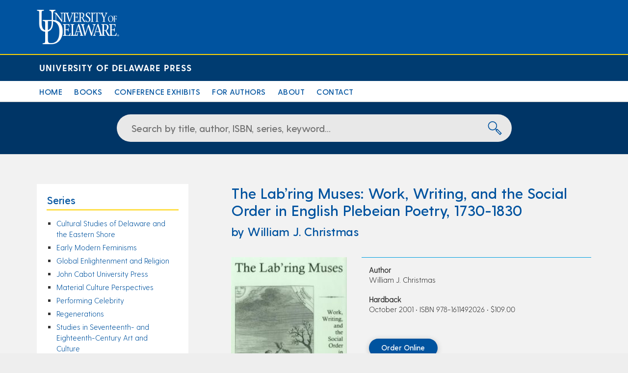

--- FILE ---
content_type: text/html; charset=UTF-8
request_url: https://udpress.udel.edu/book-title/the-labring-muses-work-writing-and-the-social-order-in-english-plebeian-poetry-1730-1830/
body_size: 37603
content:
<!DOCTYPE html>
<html lang="en-US">
<head>
	<meta charset="UTF-8" />
	<meta name='viewport' content='width=device-width, initial-scale=1' />
	<link href="https://fonts.googleapis.com/css?family=Open+Sans" rel="stylesheet">
	<link rel="stylesheet" href="https://cdnjs.cloudflare.com/ajax/libs/font-awesome/4.7.0/css/font-awesome.min.css">

	<script src="https://ajax.googleapis.com/ajax/libs/jquery/2.2.4/jquery.min.js?ver=2.2.4"></script>
	<link rel="stylesheet" type="text/css" href="https://udpress.udel.edu/wp-content/themes/ud-press-2019/js/datepicker/css/jquery.datepick.css">
	<script type="text/javascript" src="https://udpress.udel.edu/wp-content/themes/ud-press-2019/js/datepicker/js/jquery.plugin.js"></script>
	<script type="text/javascript" src="https://udpress.udel.edu/wp-content/themes/ud-press-2019/js/datepicker/js/jquery.datepick.js"></script>

	<link href="https://udpress.udel.edu/wp-content/themes/ud-press-2019/css/ud-header.css" rel="stylesheet" type="text/css" />
	<link href="https://udpress.udel.edu/wp-content/themes/ud-press-2019/css/ud-footer.css" rel="stylesheet" type="text/css" />
	<link href="https://udpress.udel.edu/wp-content/themes/ud-press-2019/css/ud-press.css" rel="stylesheet" type="text/css" />
	<link href="https://udpress.udel.edu/wp-content/themes/ud-press-2019/css/ud-menu.css" rel="stylesheet" type="text/css" />
	<link href="https://udpress.udel.edu/wp-content/themes/ud-press-2019/css/ud-sidebar.css" rel="stylesheet" type="text/css" />
	<link href="https://udpress.udel.edu/wp-content/themes/ud-press-2019/css/ud-homepage.css" rel="stylesheet" type="text/css" />
	<!-- css for slick carousel --> 
	<link rel="stylesheet" type="text/css" href="https://udpress.udel.edu/wp-content/themes/ud-press-2019/css/ud-slickcarousel.css"/>
	<link rel="stylesheet" type="text/css" href="https://udpress.udel.edu/wp-content/themes/ud-press-2019/slick/slick.css"/>
	<link rel="stylesheet" type="text/css" href="https://udpress.udel.edu/wp-content/themes/ud-press-2019/slick/slick-theme.css"/>

	<!-- Global site tag (gtag.js) - Sunsetting Universal Google Analytics -->
	<script async src="https://www.googletagmanager.com/gtag/js?id=UA-3642042-14"></script>
	<script>
		window.dataLayer = window.dataLayer || [];
		function gtag(){dataLayer.push(arguments);}
		gtag('js', new Date());

		gtag('config', 'UA-3642042-14');
	</script>
	<!-- Global site tag (gtag.js) - New G4 Google Analytics -->
	<script async src="https://www.googletagmanager.com/gtag/js?id=G-Q48YPKM4PZ"></script>
	<script>
		window.dataLayer = window.dataLayer || [];
		function gtag(){dataLayer.push(arguments);}
		gtag('js', new Date());

		gtag('config', 'G-Q48YPKM4PZ');
	</script>

	<title>The Lab&#8217;ring Muses: Work, Writing, and the Social Order in English Plebeian Poetry, 1730-1830 &#8211; University of Delaware Press</title>
<meta name='robots' content='max-image-preview:large' />
<link rel="alternate" type="application/rss+xml" title="University of Delaware Press &raquo; Feed" href="https://udpress.udel.edu/feed/" />
<link rel="alternate" type="application/rss+xml" title="University of Delaware Press &raquo; Comments Feed" href="https://udpress.udel.edu/comments/feed/" />
<script type="text/javascript">
/* <![CDATA[ */
window._wpemojiSettings = {"baseUrl":"https:\/\/s.w.org\/images\/core\/emoji\/15.0.3\/72x72\/","ext":".png","svgUrl":"https:\/\/s.w.org\/images\/core\/emoji\/15.0.3\/svg\/","svgExt":".svg","source":{"concatemoji":"https:\/\/udpress.udel.edu\/wp-includes\/js\/wp-emoji-release.min.js?ver=6.6.4"}};
/*! This file is auto-generated */
!function(i,n){var o,s,e;function c(e){try{var t={supportTests:e,timestamp:(new Date).valueOf()};sessionStorage.setItem(o,JSON.stringify(t))}catch(e){}}function p(e,t,n){e.clearRect(0,0,e.canvas.width,e.canvas.height),e.fillText(t,0,0);var t=new Uint32Array(e.getImageData(0,0,e.canvas.width,e.canvas.height).data),r=(e.clearRect(0,0,e.canvas.width,e.canvas.height),e.fillText(n,0,0),new Uint32Array(e.getImageData(0,0,e.canvas.width,e.canvas.height).data));return t.every(function(e,t){return e===r[t]})}function u(e,t,n){switch(t){case"flag":return n(e,"\ud83c\udff3\ufe0f\u200d\u26a7\ufe0f","\ud83c\udff3\ufe0f\u200b\u26a7\ufe0f")?!1:!n(e,"\ud83c\uddfa\ud83c\uddf3","\ud83c\uddfa\u200b\ud83c\uddf3")&&!n(e,"\ud83c\udff4\udb40\udc67\udb40\udc62\udb40\udc65\udb40\udc6e\udb40\udc67\udb40\udc7f","\ud83c\udff4\u200b\udb40\udc67\u200b\udb40\udc62\u200b\udb40\udc65\u200b\udb40\udc6e\u200b\udb40\udc67\u200b\udb40\udc7f");case"emoji":return!n(e,"\ud83d\udc26\u200d\u2b1b","\ud83d\udc26\u200b\u2b1b")}return!1}function f(e,t,n){var r="undefined"!=typeof WorkerGlobalScope&&self instanceof WorkerGlobalScope?new OffscreenCanvas(300,150):i.createElement("canvas"),a=r.getContext("2d",{willReadFrequently:!0}),o=(a.textBaseline="top",a.font="600 32px Arial",{});return e.forEach(function(e){o[e]=t(a,e,n)}),o}function t(e){var t=i.createElement("script");t.src=e,t.defer=!0,i.head.appendChild(t)}"undefined"!=typeof Promise&&(o="wpEmojiSettingsSupports",s=["flag","emoji"],n.supports={everything:!0,everythingExceptFlag:!0},e=new Promise(function(e){i.addEventListener("DOMContentLoaded",e,{once:!0})}),new Promise(function(t){var n=function(){try{var e=JSON.parse(sessionStorage.getItem(o));if("object"==typeof e&&"number"==typeof e.timestamp&&(new Date).valueOf()<e.timestamp+604800&&"object"==typeof e.supportTests)return e.supportTests}catch(e){}return null}();if(!n){if("undefined"!=typeof Worker&&"undefined"!=typeof OffscreenCanvas&&"undefined"!=typeof URL&&URL.createObjectURL&&"undefined"!=typeof Blob)try{var e="postMessage("+f.toString()+"("+[JSON.stringify(s),u.toString(),p.toString()].join(",")+"));",r=new Blob([e],{type:"text/javascript"}),a=new Worker(URL.createObjectURL(r),{name:"wpTestEmojiSupports"});return void(a.onmessage=function(e){c(n=e.data),a.terminate(),t(n)})}catch(e){}c(n=f(s,u,p))}t(n)}).then(function(e){for(var t in e)n.supports[t]=e[t],n.supports.everything=n.supports.everything&&n.supports[t],"flag"!==t&&(n.supports.everythingExceptFlag=n.supports.everythingExceptFlag&&n.supports[t]);n.supports.everythingExceptFlag=n.supports.everythingExceptFlag&&!n.supports.flag,n.DOMReady=!1,n.readyCallback=function(){n.DOMReady=!0}}).then(function(){return e}).then(function(){var e;n.supports.everything||(n.readyCallback(),(e=n.source||{}).concatemoji?t(e.concatemoji):e.wpemoji&&e.twemoji&&(t(e.twemoji),t(e.wpemoji)))}))}((window,document),window._wpemojiSettings);
/* ]]> */
</script>
<style id='wp-emoji-styles-inline-css' type='text/css'>

	img.wp-smiley, img.emoji {
		display: inline !important;
		border: none !important;
		box-shadow: none !important;
		height: 1em !important;
		width: 1em !important;
		margin: 0 0.07em !important;
		vertical-align: -0.1em !important;
		background: none !important;
		padding: 0 !important;
	}
</style>
<link rel='stylesheet' id='wp-block-library-css' href='https://udpress.udel.edu/wp-includes/css/dist/block-library/style.min.css?ver=6.6.4' type='text/css' media='all' />
<style id='classic-theme-styles-inline-css' type='text/css'>
/*! This file is auto-generated */
.wp-block-button__link{color:#fff;background-color:#32373c;border-radius:9999px;box-shadow:none;text-decoration:none;padding:calc(.667em + 2px) calc(1.333em + 2px);font-size:1.125em}.wp-block-file__button{background:#32373c;color:#fff;text-decoration:none}
</style>
<style id='global-styles-inline-css' type='text/css'>
:root{--wp--preset--aspect-ratio--square: 1;--wp--preset--aspect-ratio--4-3: 4/3;--wp--preset--aspect-ratio--3-4: 3/4;--wp--preset--aspect-ratio--3-2: 3/2;--wp--preset--aspect-ratio--2-3: 2/3;--wp--preset--aspect-ratio--16-9: 16/9;--wp--preset--aspect-ratio--9-16: 9/16;--wp--preset--color--black: #000000;--wp--preset--color--cyan-bluish-gray: #abb8c3;--wp--preset--color--white: #ffffff;--wp--preset--color--pale-pink: #f78da7;--wp--preset--color--vivid-red: #cf2e2e;--wp--preset--color--luminous-vivid-orange: #ff6900;--wp--preset--color--luminous-vivid-amber: #fcb900;--wp--preset--color--light-green-cyan: #7bdcb5;--wp--preset--color--vivid-green-cyan: #00d084;--wp--preset--color--pale-cyan-blue: #8ed1fc;--wp--preset--color--vivid-cyan-blue: #0693e3;--wp--preset--color--vivid-purple: #9b51e0;--wp--preset--gradient--vivid-cyan-blue-to-vivid-purple: linear-gradient(135deg,rgba(6,147,227,1) 0%,rgb(155,81,224) 100%);--wp--preset--gradient--light-green-cyan-to-vivid-green-cyan: linear-gradient(135deg,rgb(122,220,180) 0%,rgb(0,208,130) 100%);--wp--preset--gradient--luminous-vivid-amber-to-luminous-vivid-orange: linear-gradient(135deg,rgba(252,185,0,1) 0%,rgba(255,105,0,1) 100%);--wp--preset--gradient--luminous-vivid-orange-to-vivid-red: linear-gradient(135deg,rgba(255,105,0,1) 0%,rgb(207,46,46) 100%);--wp--preset--gradient--very-light-gray-to-cyan-bluish-gray: linear-gradient(135deg,rgb(238,238,238) 0%,rgb(169,184,195) 100%);--wp--preset--gradient--cool-to-warm-spectrum: linear-gradient(135deg,rgb(74,234,220) 0%,rgb(151,120,209) 20%,rgb(207,42,186) 40%,rgb(238,44,130) 60%,rgb(251,105,98) 80%,rgb(254,248,76) 100%);--wp--preset--gradient--blush-light-purple: linear-gradient(135deg,rgb(255,206,236) 0%,rgb(152,150,240) 100%);--wp--preset--gradient--blush-bordeaux: linear-gradient(135deg,rgb(254,205,165) 0%,rgb(254,45,45) 50%,rgb(107,0,62) 100%);--wp--preset--gradient--luminous-dusk: linear-gradient(135deg,rgb(255,203,112) 0%,rgb(199,81,192) 50%,rgb(65,88,208) 100%);--wp--preset--gradient--pale-ocean: linear-gradient(135deg,rgb(255,245,203) 0%,rgb(182,227,212) 50%,rgb(51,167,181) 100%);--wp--preset--gradient--electric-grass: linear-gradient(135deg,rgb(202,248,128) 0%,rgb(113,206,126) 100%);--wp--preset--gradient--midnight: linear-gradient(135deg,rgb(2,3,129) 0%,rgb(40,116,252) 100%);--wp--preset--font-size--small: 13px;--wp--preset--font-size--medium: 20px;--wp--preset--font-size--large: 36px;--wp--preset--font-size--x-large: 42px;--wp--preset--spacing--20: 0.44rem;--wp--preset--spacing--30: 0.67rem;--wp--preset--spacing--40: 1rem;--wp--preset--spacing--50: 1.5rem;--wp--preset--spacing--60: 2.25rem;--wp--preset--spacing--70: 3.38rem;--wp--preset--spacing--80: 5.06rem;--wp--preset--shadow--natural: 6px 6px 9px rgba(0, 0, 0, 0.2);--wp--preset--shadow--deep: 12px 12px 50px rgba(0, 0, 0, 0.4);--wp--preset--shadow--sharp: 6px 6px 0px rgba(0, 0, 0, 0.2);--wp--preset--shadow--outlined: 6px 6px 0px -3px rgba(255, 255, 255, 1), 6px 6px rgba(0, 0, 0, 1);--wp--preset--shadow--crisp: 6px 6px 0px rgba(0, 0, 0, 1);}:where(.is-layout-flex){gap: 0.5em;}:where(.is-layout-grid){gap: 0.5em;}body .is-layout-flex{display: flex;}.is-layout-flex{flex-wrap: wrap;align-items: center;}.is-layout-flex > :is(*, div){margin: 0;}body .is-layout-grid{display: grid;}.is-layout-grid > :is(*, div){margin: 0;}:where(.wp-block-columns.is-layout-flex){gap: 2em;}:where(.wp-block-columns.is-layout-grid){gap: 2em;}:where(.wp-block-post-template.is-layout-flex){gap: 1.25em;}:where(.wp-block-post-template.is-layout-grid){gap: 1.25em;}.has-black-color{color: var(--wp--preset--color--black) !important;}.has-cyan-bluish-gray-color{color: var(--wp--preset--color--cyan-bluish-gray) !important;}.has-white-color{color: var(--wp--preset--color--white) !important;}.has-pale-pink-color{color: var(--wp--preset--color--pale-pink) !important;}.has-vivid-red-color{color: var(--wp--preset--color--vivid-red) !important;}.has-luminous-vivid-orange-color{color: var(--wp--preset--color--luminous-vivid-orange) !important;}.has-luminous-vivid-amber-color{color: var(--wp--preset--color--luminous-vivid-amber) !important;}.has-light-green-cyan-color{color: var(--wp--preset--color--light-green-cyan) !important;}.has-vivid-green-cyan-color{color: var(--wp--preset--color--vivid-green-cyan) !important;}.has-pale-cyan-blue-color{color: var(--wp--preset--color--pale-cyan-blue) !important;}.has-vivid-cyan-blue-color{color: var(--wp--preset--color--vivid-cyan-blue) !important;}.has-vivid-purple-color{color: var(--wp--preset--color--vivid-purple) !important;}.has-black-background-color{background-color: var(--wp--preset--color--black) !important;}.has-cyan-bluish-gray-background-color{background-color: var(--wp--preset--color--cyan-bluish-gray) !important;}.has-white-background-color{background-color: var(--wp--preset--color--white) !important;}.has-pale-pink-background-color{background-color: var(--wp--preset--color--pale-pink) !important;}.has-vivid-red-background-color{background-color: var(--wp--preset--color--vivid-red) !important;}.has-luminous-vivid-orange-background-color{background-color: var(--wp--preset--color--luminous-vivid-orange) !important;}.has-luminous-vivid-amber-background-color{background-color: var(--wp--preset--color--luminous-vivid-amber) !important;}.has-light-green-cyan-background-color{background-color: var(--wp--preset--color--light-green-cyan) !important;}.has-vivid-green-cyan-background-color{background-color: var(--wp--preset--color--vivid-green-cyan) !important;}.has-pale-cyan-blue-background-color{background-color: var(--wp--preset--color--pale-cyan-blue) !important;}.has-vivid-cyan-blue-background-color{background-color: var(--wp--preset--color--vivid-cyan-blue) !important;}.has-vivid-purple-background-color{background-color: var(--wp--preset--color--vivid-purple) !important;}.has-black-border-color{border-color: var(--wp--preset--color--black) !important;}.has-cyan-bluish-gray-border-color{border-color: var(--wp--preset--color--cyan-bluish-gray) !important;}.has-white-border-color{border-color: var(--wp--preset--color--white) !important;}.has-pale-pink-border-color{border-color: var(--wp--preset--color--pale-pink) !important;}.has-vivid-red-border-color{border-color: var(--wp--preset--color--vivid-red) !important;}.has-luminous-vivid-orange-border-color{border-color: var(--wp--preset--color--luminous-vivid-orange) !important;}.has-luminous-vivid-amber-border-color{border-color: var(--wp--preset--color--luminous-vivid-amber) !important;}.has-light-green-cyan-border-color{border-color: var(--wp--preset--color--light-green-cyan) !important;}.has-vivid-green-cyan-border-color{border-color: var(--wp--preset--color--vivid-green-cyan) !important;}.has-pale-cyan-blue-border-color{border-color: var(--wp--preset--color--pale-cyan-blue) !important;}.has-vivid-cyan-blue-border-color{border-color: var(--wp--preset--color--vivid-cyan-blue) !important;}.has-vivid-purple-border-color{border-color: var(--wp--preset--color--vivid-purple) !important;}.has-vivid-cyan-blue-to-vivid-purple-gradient-background{background: var(--wp--preset--gradient--vivid-cyan-blue-to-vivid-purple) !important;}.has-light-green-cyan-to-vivid-green-cyan-gradient-background{background: var(--wp--preset--gradient--light-green-cyan-to-vivid-green-cyan) !important;}.has-luminous-vivid-amber-to-luminous-vivid-orange-gradient-background{background: var(--wp--preset--gradient--luminous-vivid-amber-to-luminous-vivid-orange) !important;}.has-luminous-vivid-orange-to-vivid-red-gradient-background{background: var(--wp--preset--gradient--luminous-vivid-orange-to-vivid-red) !important;}.has-very-light-gray-to-cyan-bluish-gray-gradient-background{background: var(--wp--preset--gradient--very-light-gray-to-cyan-bluish-gray) !important;}.has-cool-to-warm-spectrum-gradient-background{background: var(--wp--preset--gradient--cool-to-warm-spectrum) !important;}.has-blush-light-purple-gradient-background{background: var(--wp--preset--gradient--blush-light-purple) !important;}.has-blush-bordeaux-gradient-background{background: var(--wp--preset--gradient--blush-bordeaux) !important;}.has-luminous-dusk-gradient-background{background: var(--wp--preset--gradient--luminous-dusk) !important;}.has-pale-ocean-gradient-background{background: var(--wp--preset--gradient--pale-ocean) !important;}.has-electric-grass-gradient-background{background: var(--wp--preset--gradient--electric-grass) !important;}.has-midnight-gradient-background{background: var(--wp--preset--gradient--midnight) !important;}.has-small-font-size{font-size: var(--wp--preset--font-size--small) !important;}.has-medium-font-size{font-size: var(--wp--preset--font-size--medium) !important;}.has-large-font-size{font-size: var(--wp--preset--font-size--large) !important;}.has-x-large-font-size{font-size: var(--wp--preset--font-size--x-large) !important;}
:where(.wp-block-post-template.is-layout-flex){gap: 1.25em;}:where(.wp-block-post-template.is-layout-grid){gap: 1.25em;}
:where(.wp-block-columns.is-layout-flex){gap: 2em;}:where(.wp-block-columns.is-layout-grid){gap: 2em;}
:root :where(.wp-block-pullquote){font-size: 1.5em;line-height: 1.6;}
</style>
<script type="text/javascript" src="https://udpress.udel.edu/wp-includes/js/jquery/jquery.min.js?ver=3.7.1" id="jquery-core-js"></script>
<script type="text/javascript" src="https://udpress.udel.edu/wp-includes/js/jquery/jquery-migrate.min.js?ver=3.4.1" id="jquery-migrate-js"></script>
<link rel="https://api.w.org/" href="https://udpress.udel.edu/wp-json/" /><link rel="EditURI" type="application/rsd+xml" title="RSD" href="https://udpress.udel.edu/xmlrpc.php?rsd" />
<meta name="generator" content="WordPress 6.6.4" />
<link rel="canonical" href="https://udpress.udel.edu/book-title/the-labring-muses-work-writing-and-the-social-order-in-english-plebeian-poetry-1730-1830/" />
<link rel='shortlink' href='https://udpress.udel.edu/?p=1079' />
<link rel="alternate" title="oEmbed (JSON)" type="application/json+oembed" href="https://udpress.udel.edu/wp-json/oembed/1.0/embed?url=https%3A%2F%2Fudpress.udel.edu%2Fbook-title%2Fthe-labring-muses-work-writing-and-the-social-order-in-english-plebeian-poetry-1730-1830%2F" />
<link rel="alternate" title="oEmbed (XML)" type="text/xml+oembed" href="https://udpress.udel.edu/wp-json/oembed/1.0/embed?url=https%3A%2F%2Fudpress.udel.edu%2Fbook-title%2Fthe-labring-muses-work-writing-and-the-social-order-in-english-plebeian-poetry-1730-1830%2F&#038;format=xml" />
</head>
<body class="book-title-template-default single single-book-title postid-1079">
<div id="wrapper" class="hfeed">
	
<header id="udHeader">
	<div id="udHeaderContainer">
		<div id="udHeaderWrapper">
			<a href="http://www.udel.edu" id="udHeaderLogo"><img src="https://udpress.udel.edu/wp-content/themes/ud-press-2019/img/logo-udel.png" alt="University of Delaware" class="img-responsive"/></a>
		</div>
	</div>
</header>
	
	
<div id="udHeader-collegeOuterWrapper">
	<div id="udHeader-collegeBar">
		<div id="udHeader-collegeWrapper">
			<div role="navigation" aria-label="Home" id="udHeader-collegeName"><a href="https://udpress.udel.edu">University of Delaware Press</a></div>
		</div>
	</div>
</div>
	
<div class="menuOuter">
	<nav id="menu" role="navigation">
		<div class="menu-main-menu-container"><ul id="menu-main-menu" class="menu"><li id="menu-item-8" class="menu-item menu-item-type-post_type menu-item-object-page menu-item-home menu-item-8"><a href="https://udpress.udel.edu/">Home</a></li>
<li id="menu-item-25" class="menu-item menu-item-type-custom menu-item-object-custom menu-item-has-children menu-item-25"><a href="https://udpress.udel.edu/search/">Books</a>
<ul class="sub-menu">
	<li id="menu-item-1796" class="menu-item menu-item-type-post_type menu-item-object-page menu-item-1796"><a href="https://udpress.udel.edu/search/">Browse A-Z</a></li>
	<li id="menu-item-30" class="menu-item menu-item-type-custom menu-item-object-custom menu-item-30"><a href="https://udpress.udel.edu/book-series/">Series</a></li>
	<li id="menu-item-27" class="menu-item menu-item-type-custom menu-item-object-custom menu-item-27"><a href="https://udpress.udel.edu/search/?udp-txtTitleKeyword=udpnew">New Releases</a></li>
	<li id="menu-item-28" class="menu-item menu-item-type-custom menu-item-object-custom menu-item-28"><a href="https://udpress.udel.edu/search/?udp-txtTitleKeyword=udpcoming">Coming Soon</a></li>
	<li id="menu-item-2767" class="menu-item menu-item-type-custom menu-item-object-custom menu-item-2767"><a href="https://udpress.udel.edu/search/?udp-txtTitleKeyword=udpoa">Open Access</a></li>
	<li id="menu-item-29" class="menu-item menu-item-type-post_type menu-item-object-page menu-item-29"><a href="https://udpress.udel.edu/how-to-order/">Order Books</a></li>
</ul>
</li>
<li id="menu-item-2765" class="menu-item menu-item-type-post_type_archive menu-item-object-virtualexhibit menu-item-2765"><a href="https://udpress.udel.edu/virtual-exhibits/">Conference Exhibits</a></li>
<li id="menu-item-32" class="menu-item menu-item-type-post_type menu-item-object-page menu-item-32"><a href="https://udpress.udel.edu/submission-guidelines/">For Authors</a></li>
<li id="menu-item-31" class="menu-item menu-item-type-custom menu-item-object-custom menu-item-has-children menu-item-31"><a href="#">About</a>
<ul class="sub-menu">
	<li id="menu-item-34" class="menu-item menu-item-type-post_type menu-item-object-page menu-item-34"><a href="https://udpress.udel.edu/ud-press-history/">Press History</a></li>
	<li id="menu-item-1971" class="menu-item menu-item-type-post_type menu-item-object-page menu-item-1971"><a href="https://udpress.udel.edu/mission-statement/">Mission Statement</a></li>
	<li id="menu-item-2828" class="menu-item menu-item-type-post_type menu-item-object-page menu-item-2828"><a href="https://udpress.udel.edu/code-of-conduct/">Code of Conduct</a></li>
	<li id="menu-item-33" class="menu-item menu-item-type-post_type menu-item-object-page menu-item-33"><a href="https://udpress.udel.edu/ud-press-faq/">FAQs</a></li>
</ul>
</li>
<li id="menu-item-35" class="menu-item menu-item-type-post_type menu-item-object-page menu-item-35"><a href="https://udpress.udel.edu/contact/">Contact</a></li>
</ul></div>		<div id="udp-mobile-nav">
			<a href="javascript:void(0);" class="icon" onclick="javascript:udp_menu_toggle()"><i class="fa fa-bars"></i></a>
			<div class="menu-main-menu-container"><ul id="udp-mobile-menu" class="udp-mobile-menu_class"><li class="menu-item menu-item-type-post_type menu-item-object-page menu-item-home menu-item-8"><a href="https://udpress.udel.edu/">Home</a></li>
<li class="menu-item menu-item-type-custom menu-item-object-custom menu-item-has-children menu-item-25"><a href="https://udpress.udel.edu/search/">Books</a>
<ul class="sub-menu">
	<li class="menu-item menu-item-type-post_type menu-item-object-page menu-item-1796"><a href="https://udpress.udel.edu/search/">Browse A-Z</a></li>
	<li class="menu-item menu-item-type-custom menu-item-object-custom menu-item-30"><a href="https://udpress.udel.edu/book-series/">Series</a></li>
	<li class="menu-item menu-item-type-custom menu-item-object-custom menu-item-27"><a href="https://udpress.udel.edu/search/?udp-txtTitleKeyword=udpnew">New Releases</a></li>
	<li class="menu-item menu-item-type-custom menu-item-object-custom menu-item-28"><a href="https://udpress.udel.edu/search/?udp-txtTitleKeyword=udpcoming">Coming Soon</a></li>
	<li class="menu-item menu-item-type-custom menu-item-object-custom menu-item-2767"><a href="https://udpress.udel.edu/search/?udp-txtTitleKeyword=udpoa">Open Access</a></li>
	<li class="menu-item menu-item-type-post_type menu-item-object-page menu-item-29"><a href="https://udpress.udel.edu/how-to-order/">Order Books</a></li>
</ul>
</li>
<li class="menu-item menu-item-type-post_type_archive menu-item-object-virtualexhibit menu-item-2765"><a href="https://udpress.udel.edu/virtual-exhibits/">Conference Exhibits</a></li>
<li class="menu-item menu-item-type-post_type menu-item-object-page menu-item-32"><a href="https://udpress.udel.edu/submission-guidelines/">For Authors</a></li>
<li class="menu-item menu-item-type-custom menu-item-object-custom menu-item-has-children menu-item-31"><a href="#">About</a>
<ul class="sub-menu">
	<li class="menu-item menu-item-type-post_type menu-item-object-page menu-item-34"><a href="https://udpress.udel.edu/ud-press-history/">Press History</a></li>
	<li class="menu-item menu-item-type-post_type menu-item-object-page menu-item-1971"><a href="https://udpress.udel.edu/mission-statement/">Mission Statement</a></li>
	<li class="menu-item menu-item-type-post_type menu-item-object-page menu-item-2828"><a href="https://udpress.udel.edu/code-of-conduct/">Code of Conduct</a></li>
	<li class="menu-item menu-item-type-post_type menu-item-object-page menu-item-33"><a href="https://udpress.udel.edu/ud-press-faq/">FAQs</a></li>
</ul>
</li>
<li class="menu-item menu-item-type-post_type menu-item-object-page menu-item-35"><a href="https://udpress.udel.edu/contact/">Contact</a></li>
</ul></div>		</div>
	</nav>
</div>
<div id="container">
<div id="udp-searchboxOuter">
<div id="udp-searchboxInner">
	<form id="frmTitleSearch" name="frmTitleSearch" action="/search/">
		<input type="hidden" name="udp-DoSearch" id="udp-DoSearch" value="1">
		<input type="text" id="udp-txtTitleKeyword" name="udp-txtTitleKeyword" placeholder="Search by title, author, ISBN, series, keyword..." value="" title="Search by title, author, ISBN, series, keyword" >

	<div class="udp-buttoncol" onclick="document.frmTitleSearch.submit();" onkeypress="document.frmTitleSearch.submit();" tabindex="0"><svg version="1.1" xmlns="http://www.w3.org/2000/svg" xmlns:xlink="http://www.w3.org/1999/xlink" x="0px" y="0px" width="64px" height="64px" viewBox="0 0 64 64" enable-background="new 0 0 64 64" xml:space="preserve">
		  <g>
			<circle fill="none" stroke-miterlimit="10" cx="21" cy="21" r="20"></circle>
			<line fill="none" stroke-miterlimit="10" x1="35" y1="35" x2="41" y2="41"></line>
			<rect x="46.257" y="37.065" transform="matrix(-0.7071 0.7071 -0.7071 -0.7071 121.9178 50.5)" fill="none" stroke-miterlimit="10" width="8.485" height="26.87"></rect>
		  </g>
		</svg>
		<input class="udp-button" id="search-button-hide" type="submit" value="Go" tabindex="-1">
		</div>
	</form>
</div>
</div>

<!-- post type : book-title -->
<section id="content" class="udp-page">
	
	
<!-- single-templates/single-book-title.php -->
<div role="main" id="udp-inner-container" class="single-book-title">
	<aside id="sidebar" class="udp-sidebar" role="complementary">
<div id="primary" class="widget-area">
<ul class="xoxo">
<li id="udp_series_widget-2" class="widget-container widget_udp_series_widget"><div class="widget-title">Series</div><ul class='udp-sidebar-series'><li><a href='https://udpress.udel.edu/book-series/cultural-studies-of-delaware-and-the-eastern-shore/'>Cultural Studies of Delaware and the Eastern Shore</a></li><li><a href='https://udpress.udel.edu/book-series/early-modern-feminisms/'>Early Modern Feminisms</a></li><li><a href='https://udpress.udel.edu/book-series/global-enlightenment-and-religion/'>Global Enlightenment and Religion</a></li><li><a href='https://udpress.udel.edu/book-series/john-cabot-university-press/'>John Cabot University Press</a></li><li><a href='https://udpress.udel.edu/book-series/material-culture-perspectives/'>Material Culture Perspectives</a></li><li><a href='https://udpress.udel.edu/book-series/performing-celebrity/'>Performing Celebrity</a></li><li><a href='https://udpress.udel.edu/book-series/regenerations/'>Regenerations</a></li><li><a href='https://udpress.udel.edu/book-series/studies-in-seventeenth-and-eighteenth-century-art-and-culture/'>Studies in Seventeenth- and Eighteenth-Century Art and Culture</a></li><li><a href='https://udpress.udel.edu/book-series/the-early-modern-exchange/'>The Early Modern Exchange</a></li><li><a href='https://udpress.udel.edu/book-series/the-world-shakespeare-congress-proceedings/'>The World Shakespeare Congress Proceedings</a></li><li><a href='https://udpress.udel.edu/book-series/university-museums-of-the-university-of-delaware/'>University Museums of the University of Delaware</a></li></ul></li></ul>
</div>
</aside>
		<article id="post-1079" class="post-1079 book-title type-book-title status-publish hentry">
			<header>
				<h1 class="udp-book-title">The Lab&#8217;ring Muses: Work, Writing, and the Social Order in English Plebeian Poetry, 1730-1830</h1>
			</header>

			
<div class="entry-content title-content">
	<div class='udp-byline'>by William J. Christmas</div>
	<div class='udp-book'>
		<div class='udp-book-data'>
			<div class='udp-cover'>
								<img width="202" height="300" src="https://udpress.udel.edu/wp-content/uploads/2015/03/labringmuses-202x300.jpg" class="attachment-medium size-medium" alt="Cover: The Lab&#8217;ring Muses: Work, Writing, and the Social Order in English Plebeian Poetry, 1730-1830" title="Cover: The Lab&#8217;ring Muses: Work, Writing, and the Social Order in English Plebeian Poetry, 1730-1830" decoding="async" fetchpriority="high" srcset="https://udpress.udel.edu/wp-content/uploads/2015/03/labringmuses-202x300.jpg 202w, https://udpress.udel.edu/wp-content/uploads/2015/03/labringmuses.jpg 315w" sizes="(max-width: 202px) 100vw, 202px" />			</div>

			<div class='udp-book-info'>
				<strong>Author</strong><br>William J. Christmas<br><br><strong>Hardback</strong><br>October 2001 &#8226; ISBN 978-1611492026 &#8226; $109.00<br><br><br><a href='https://rowman.com/ISBN/9781611492026' target='_blank' class='udp-order-btn'>Order Online</a>			</div>
		</div>
		<p><em>The Lab’ring Muses</em> is the first study to bring together a wide range of verse published by laboring-class authors between 1730 and 1830. The book examines a total of sixteen case studies that establish a specifically English tradition of laboring-class poetics.</p>
		
				
	</div>

	
	<div class="entry-links"></div>
</div>


<script>
	// set iframe titles for screen readers
	var iframes = document.querySelectorAll('iframe');
	
	iframes.forEach((iframe) => {
		if ( iframe.src.includes('spotify') ) { iframe.style.maxHeight = '152px'; } 
		if ( !iframe.title ) {
			if ( iframe.src.includes('spotify') ) { 
				iframe.setAttribute('title', 'Spotify Podcast'); 
			} 
			else { iframe.setAttribute('title', 'Video Player'); }
		}
	});
</script>
		</article>
	
	<aside id="sidebar-mobile" class="udp-sidebar" role="complementary">
<div id="primary-mobile" class="widget-area">
<ul class="xoxo">
</ul>
</div>
</aside></div>	
</section>

<div class="clear"></div>
</div>

<footer id="udp-footer-outer">
	<div id="udp-footer-inner">

		<div class="foot-lib-title">
			<a href="https://library.udel.edu/" title="University of Delaware Library, Museums and Press" onclick="ga('send','pageview',footer/library')" >Library, Museums and Press</a>
			<div class="foot-lib-address">
				<span>181 South College Avenue, Newark, DE 19717-5267</span> 
				<div class="udFooterSocial-icons">
					<ul>
						<li><a class="foot-twi" href="https://twitter.com/UDLibrary" title="University of Delaware Library, Museums & Press Twitter" target="_blank" onclick="ga('send','pageview',footer/libtwitter')"></a></li>

						<li><a class="foot-fb" href="https://www.facebook.com/udlibrary" title="University of Delaware Library, Museums & Press Facebook" target="_blank" onclick="ga('send','pageview',footer/libfacebook')"></a></li>
					</ul>
				</div>
			</div>
		</div>

		<div class="footer-section library">
			<ul class="footer-ul">
				<li class="footer-li"><a href="https://delcat.primo.exlibrisgroup.com/discovery/search?vid=01UDEL_INST:01UDEL_INST" title="DELCAT Online Catalog" onclick="ga('send','pageview',footer/delcat')">
				DELCAT Online Catalog
				</a></li>
				
				<li class="footer-li"><a href="http://guides.lib.udel.edu/" title="Research Guides" onclick="ga('send','pageview',footer/guides')">
				Research Guides
				</a></li>
				
				<li class="footer-li"><a href="https://library.udel.edu/giving/" title="Give to the University of Delaware Library" onclick="ga('send','pageview',footer/giving')">
				Support Us
				</a></li>

				<li class="footer-li"><a href="https://library.udel.edu/databases/" title="Browse Our Library Databases" onclick="ga('send','pageview',footer/database')">
				Databases
				</a></li>
				
				<li class="footer-li"><a href="https://library.udel.edu/interlibraryloan/" title="Interlibrary Loan" onclick="ga('send','pageview',footer/ill')">
				Interlibrary Loan
				</a></li>
				
				<li class="footer-li"><a href="https://library.udel.edu/about/" title="About the Library, Museums and Press" onclick="ga('send','pageview',footer/about')">
				About
				</a></li>

				<li class="footer-li"><a href="https://delcat.primo.exlibrisgroup.com/discovery/jsearch?vid=01UDEL_INST:01UDEL_INST" title="Browse Our Library E-Journals" onclick="ga('send','pageview',footer/ejournal')">
				Electronic Journals
				</a></li>
				
				<li class="footer-li"><a href="https://library.udel.edu/reservespace/" title="Group Study Reservations" onclick="ga('send','pageview',footer/groupstudy')">
				Group Study Reservations
				</a></li>
				
				<li class="footer-li"><a href="https://library.udel.edu/events/" title="University of Delaware Library Events" onclick="ga('send','pageview',footer/events')">
				Events and Workshops
				</a></li>

				<li class="footer-li"><a href="https://library.udel.edu/services/connect/" title="Off-Campus Access" onclick="ga('send','pageview',footer/connect')">
				Off-Campus Access
				</a></li>
				
				<li class="footer-li"><a href="https://library.udel.edu/hours/" title="UD Library Hours" onclick="ga('send','pageview',footer/hours')">
				Hours
				</a></li>
				
				<li class="footer-li"><a href="https://library.udel.edu/contact/" title="Contact University of Delaware Library" onclick="ga('send','pageview',footer/contact')">
				Contact
				</a></li>
			</ul>
		</div>
		
		<div id="udp-footer-contact-info">
			<a href="https://library.udel.edu"><img width="400" src="https://udpress.udel.edu/wp-content/themes/ud-press-2019/img/library-logo-white.png" alt="University of Delaware Library, Museums, and Press Logo" title="University of Delaware Library, Museums, and Press"></a>
		</div>
	</div>

	<footer id="udFooter">
		<div class="udFooter-container">
			<div class="udFooterHeader">      
				<a href="http://www.udel.edu"><img src="https://udpress.udel.edu/wp-content/themes/ud-press-2019/img/ud-monogram.png" alt="UD" id="udFooterLogo"></a>
				<ul class="udFooterSocial-icons">
					<li><a href="https://twitter.com/UDelaware" title="Twitter" target="_blank"><img title="Twitter" src="https://udpress.udel.edu/wp-content/themes/ud-press-2019/img/twitter.png" alt="Twitter"></a></li>
					<li><a href="https://www.facebook.com/udelaware" title="Facebook" target="_blank"><img title="Facebook" src="https://udpress.udel.edu/wp-content/themes/ud-press-2019/img/facebook.png" alt="Facebook"></a></li>
					<li><a href="https://www.instagram.com/udelaware" title="Instagram" target="_blank"><img title="Instagram" src="https://udpress.udel.edu/wp-content/themes/ud-press-2019/img/instagram.png" alt="Instagram"></a></li>
					<li><a href="https://www.youtube.com/univdelaware" title="Youtube" target="_blank"><img title="Youtube" src="https://udpress.udel.edu/wp-content/themes/ud-press-2019/img/youtube.png" alt="YouTube"></a></li>
					<li><a href="https://www.pinterest.com/udelaware/" title="Pinterest" target="_blank"><img title="Pinterest" src="https://udpress.udel.edu/wp-content/themes/ud-press-2019/img/pininterest.png" alt="Pinterest"></a></li>
					<li><a href="https://www.linkedin.com/edu/school?id=18070" title="Linkedin" target="_blank"><img title="Linkedin" src="https://udpress.udel.edu/wp-content/themes/ud-press-2019/img/linkedin.png" alt="Linkedin"></a></li>
				</ul>
			</div>
		</div>

		<div class="udFooterLinks">
			<div>
				<div class="link-item">&copy;2026 University of Delaware</div>
				<div class="link-item"><a href="http://www.udel.edu/home/legal-notices/accessibility/">Accessibility</a></div>
				<div class="link-item"><a href="http://www.udel.edu/home/comments.html">Comments</a></div>
				<div class="link-item"><a href="http://www.udel.edu/home/legal-notices.html">Legal Notices</a></div>
			</div>
		</div>
	</footer>

</footer> <!-- ends wrapper div -->

<script type="text/javascript" src="https://udpress.udel.edu/wp-content/themes/ud-press-2019/js/ud-menu.js"></script>
<script type="text/javascript" src="https://udpress.udel.edu/wp-content/themes/ud-press-2019/js/ud-footer.js"></script>
<!-- js for slick carousel -->
<script type="text/javascript" src="https://code.jquery.com/jquery-1.12.4.min.js"></script>
<script type="text/javascript" src="https://code.jquery.com/jquery-migrate-3.5.2.min.js"></script>
<script type="text/javascript" src="https://udpress.udel.edu/wp-content/themes/ud-press-2019/slick/slick.min.js"></script>
<script type="text/javascript" src="https://udpress.udel.edu/wp-content/themes/ud-press-2019/js/ud-slickcarousel.js"></script>


<nav id="back-to-top-wrapper" aria-label="back-to-top-button">
	<a href="#" class="back-to-top" title="Back to Top">
	  <span>This button takes the user to the top of the screen.</span>
	  <svg class="top-svg" width="44px" height="44px" viewBox="0 0 44 44" preserveAspectRatio="xMidYMid meet" >
	  <circle cx="22px" cy="22px" style="" r="22px" fill="#01a0df"  class="top-circle"/>
	  <polyline stroke="#ffffff" class="down-white" style="fill: none; stroke-width: 2px; stroke-linejoin: miter; stroke-miterlimit: 10;" points="12 25.5 22 15.5 32 25.5" />
	  </svg>
	</a>
</nav>

</body>
</html>

--- FILE ---
content_type: text/css
request_url: https://udpress.udel.edu/wp-content/themes/ud-press-2019/css/ud-header.css
body_size: 7372
content:
/* CSS Document */
@charset "UTF-8";

/*
Font: 		Greycliff CF
URL: 		https://www.youworkforthem.com/font/T6406/greycliff-cf
Foundry: 	Connary Fagen
Foundry: 	https://www.youworkforthem.com/designer/479/connary-fagen
Copyright:	Â© 2017 Connary Fagen
Version: 	17
Created:	February 03, 2018
License: 	https://www.youworkforthem.com/font-license 
License: 	The WebFont(s) listed in this document must follow the YouWorkForThem
			WebFont license rules. All other parties are strictly restricted 
			from using the WebFonts(s) listed without a purchased license. 
			All details above must always remain unaltered and visible in your CSS.
*/

@-webkit-viewport{width:device-width}@-moz-viewport{width:device-width}@-ms-viewport{width:device-width}@-o-viewport{width:device-width}@viewport{width:device-width}

@font-face {
    font-family: 'greycliff-bold';
    src: url('//www.udel.edu/content/dam/udelImages/digital-brand-assets/fonts/GreycliffCF-Bold.woff2') format('woff2'),
         url('//www.udel.edu/content/dam/udelImages/digital-brand-assets/fonts/GreycliffCF-Bold.woff') format('woff');
    font-weight: normal;
    font-style: normal;
}

@font-face {
    font-family: 'greycliff-light';
    src: url('//www.udel.edu/content/dam/udelImages/digital-brand-assets/fonts/GreycliffCF-Light.woff2') format('woff2'),
         url('//www.udel.edu/content/dam/udelImages/digital-brand-assets/fonts/GreycliffCF-Light.woff') format('woff');
    font-weight: normal;
    font-style: normal;
}


@font-face {
    font-family: 'vanguard-regular';
    src: url('//www.udel.edu/content/dam/udelImages/digital-brand-assets/fonts/vanguard-cf-regular.woff2') format('woff2'),
         url('//www.udel.edu/content/dam/udelImages/digital-brand-assets/fonts/vanguard-cf-regular.woff') format('woff');
    font-weight: normal;
    font-style: normal;
}

body { margin: 0; }

/* This header max-width may be altered to match the width of your site content/container */
header#udHeader #udHeaderContainer, div#udHeader-collegeBar { 
	max-width: 1170px; 
}

/* UD Banner */
header#udHeader { 
	position: relative; 
	width: 100%; 
	background-color: #00539f; 
	border-bottom: 2px solid #ffd300; 
	float: left; 
}
header#udHeader #udHeaderContainer { 
	width: 100%; 
	margin: auto; 
	overflow: hidden; 
	position: relative; 
}
header#udHeader #udHeaderWrapper { 
	position: relative; 
	width: 100%; 
	float: left;
}
header#udHeader #udHeaderLogo img { 
	height: 70px; 
	float: left; 
	margin: 20px; 
}

/* College Banner */
div#udHeader-collegeOuterWrapper { 
	width: 100%; 
	background: #003c71; 
	overflow: hidden; 
	position: relative;
	z-index: 1000; 
}
div#udHeader-collegeBar { 
	width: 100%; 
	margin: auto; 
	padding: 15px 25px; 
	font-size: 18px; 
	box-sizing: border-box; 
	background: #003c71; 
	overflow: hidden; 
	position: relative; 
	z-index: 1000; 
	line-height: normal; 
}
div#udHeader-collegeBar #udHeader-collegeWrapper a { 
	font-family: 'greycliff-bold'; 
	letter-spacing: 1px; 
	text-transform: uppercase; 
	color: #FFF; 
	text-decoration: none; 
	line-height: normal;
	font-weight: normal; 
	-webkit-font-smoothing: auto; 
	-moz-osx-font-smoothing: auto; 
}
div#udHeader-collegeBar #udHeader-collegeWrapper a:hover { 
	text-decoration: none; 
}
div#udHeader-collegeName {
	color: #fff;
}
div#udHeader-collegeBar #udHeader-collegeWrapper #udHeader-collegeName a.subsite {
	color: #ffd200;
}

/* Search Menu */
header#udHeader .udHeaderMenu ul { 
	margin: 0 15px 0 0; 
	padding: 0;
}
header#udHeader .udHeaderMenu li { 
	float: left; 
	padding-left: 15px; 
	list-style: none; 
}
header#udHeader .udHeaderMenu li.udHeaderSearch { 
	padding-left: 0; 
	margin-left: 0; 
}
header#udHeader .udHeaderMenu a img { 
	height: 25px; 
	margin-top: 10px; 
}
header#udHeader .udHeaderMenuTrigger a img { 
	height: 25px; 
}
header#udHeader .udHeaderMenu { 
	font-family: 'open sans'; 
	text-align: center; 
	z-index: 2; 
	margin: 0; 
	position: absolute;
	top: 0; 
	right: 0;
}
header#udHeader .udHeaderMenu #udHeaderSearch { 
	position: absolute; 
	top: 45px;
	right: 15px; 
	background: #eee;
	padding: 5px 5px 1px 5px; 
	width: 340px; 
}
header#udHeader #udHeaderSearchTrigger { 
	padding-right: 15px; 
	padding-bottom: 5px;
}
header#udHeader #udHeaderSearchTrigger.udHeaderOn { 
	background: #003c71;
}
header#udHeader .udHeaderMenu.show,.udHeaderSearch.show {
	display: block;
}
header#udHeader .udHeaderSearch.hide { 
	display: none; 
}
header#udHeader ul.udHeader-icon-list, header#udHeader ul.udHeader-icon-list li { 
	margin: 0; 
}

/* Hide Mobile Elements in Desktop */
header#udHeader #udHeaderMenuTrigger { 
	display: none; 
}

@media only screen and (max-width: 768px) {
	/* UD Banner */
	body header#udHeader #udHeaderMenuTrigger { 
		display: inline-block; 
	}
	body header#udHeader #udHeaderLogo img {
		height: 40px; 
		margin: 15px; 
	}
	body header#udHeader .udHeaderMenuTrigger { 
		position: absolute; 
		top: 23px; 
		right: 28px; 
		width: 25px; 
		cursor: pointer; 
	}
	body header#udHeader .udHeaderMenuTrigger span {  
		height: 5px; 
		width: 5px; 
		margin: auto; 
		background-color: #FFF; 
		border-radius: 50%; 
		display: block;
		clear: left;
	}
  	body header#udHeader .udHeaderMenuTrigger span + span { 
		margin-top: 5px;
	}
	body header#udHeader .udHeaderMenuTrigger.udHeaderOn span { 
		background: #fed600; 
	}
	body header#udHeader .udHeaderMenu { 
		text-align: center; 
		background: #003c71;
		margin: 0; 
		display: none;
		position: relative; 
	}
	
	/* Search Menu (show search) */
	body header#udHeader .udHeaderMenu a { 
		color: #00539f; 
		display: block; 
		padding: 10px; 
	}
	body header#udHeader .udHeaderMenu ul {
		margin-right: 15px;
		margin: 0; 
		padding: 0px 15px;
	}
	body header#udHeader .udHeaderMenu li { 
		float: none;
	}
	body header#udHeader .udHeaderMenu li + li { 
		border-top: 1px solid #00315c; 
		margin-left: 0; 
		padding-left: 0; 
	}
	/* Search Menu (search bar) */
	body header#udHeader #udHeaderSearchTrigger { 
		height: 20px; 
		padding-bottom: 0; 
	}
	body header#udHeader #udHeaderSearchTrigger.udHeaderOn { 
		background: transparent; 
	}
	body header#udHeader #udHeaderSearchTrigger.udHeaderOn a { 
		padding-bottom: 0; 
	}
	body header#udHeader #udHeaderSearch {
		width: 100%; 
		position: relative;
		top: 0; 
		margin: 0;
		padding: 0;
	}
	body header#udHeader #udHeaderSearch.show { 
		border-top: 0; 
		padding-bottom: 1px; 
	}
	body header#udHeader #udHeaderSearchTrigger img {
		margin-left: 15px;
		height: 20px; 
	}
	body header#udHeader #udHeaderSearch {
		padding-bottom: 15px !important; 
		background: none;
		right: inherit; 
	}
	body header#udHeader .udHeaderMenu #udHeaderSearch { 
		position: relative; 
		top: 0; 
		right: 0;
		background: none;
		padding: 0;
		width: 100%; 
	}

	/* College Banner */
	body div#udHeader-collegeBar #udHeader-collegeMenuTrigger {
		display: block; 
		position: absolute; 
		top: 50%; 
		transform: translateY(-50%);
		right: 25px; 
		width: 32px; 
		margin-top: -5px;
	}
	body div#udHeader-collegeBar #udHeader-collegeBar {
		font-size: 16px; 
	}

	/* Hide desktop search elemetns in mobile regardless of desktop state */
	body header#udHeader #udHeaderSearchTrigger a { 
		display: none !important; 
	}
}

--- FILE ---
content_type: text/css
request_url: https://udpress.udel.edu/wp-content/themes/ud-press-2019/css/ud-footer.css
body_size: 9701
content:
/* 
 Organization: University of Delaware Library, Museums and Press Intranet
 File: ud-footer.css
 Description: Define styles for the footer.
*/

footer#udFooter {
	margin-top: 0px;
}
#ud-library-footer .container.footer-library {
    padding: 0;
}
#ud-library-footer ul {
    list-style: none;
    padding: 0;
    margin: 0;
}
#footer-subscribe h4 {
    color: #fff;
    text-transform: uppercase;
    font-family: 'Greycliff_Semibold';
    margin: 0;
    padding-bottom: 8px;
    font-size: 15px;
}
#footer-subscribe input[type="submit"] {
    background: #00539f;
    border: 0;
    color: #fff;
    border-radius: 55px;
    line-height: 22px;
    cursor: pointer;
}
#footer-subscribe input[type="submit"]:hover {
    background: #00a0df;
}
.udLogo_footer a {
    background-image: url('https://library.udel.edu/static/img/ud-logo-192.png');
    height: 128px;
    width: 128px;
    background-size: cover;
    display: block;
}
.udFooterSocial-icons a {
    background-size: cover;
    display: block;
    width: 100%;
    height: 100%;
}
a.foot-twi {
    background-position-x: 0;
}
a.foot-fb {
    background-position-x: 20%;
}
a.foot-ins {
    background-position-x: 40%;
}
a.foot-yt {
    background-position-x: 60%;
}
a.foot-pin {
    background-position-x: 80%;
}
a.foot-li {
    background-position-x: 100%;
}
#live-chat-widget {
    position: fixed;
    bottom: 66px;
    right: 44px;
    border-radius: 22px 22px;
    z-index: 99;
    box-shadow: 0 3px 6px rgba(0,0,0,.16),0 3px 6px rgba(0,0,0,.16);
    transition: 0.3s ease all
}
#live-chat-widget .live-chat-header {
    background: #296090;
    color: #fff;
    border-radius: 22px 22px 0 0;
    text-align: center;
    line-height: 22px;
    padding: 11px 22px;
    font-size: 14px;
    font-weight: 500;
    font-family: 'greycliff_semibold';
    letter-spacing: -.25px;
    display: none
}
#live-chat-widget iframe {
    height: 350px;
    background: #d2e1ec;
    width: 280px;
    border: 0;
}
#live-chat-button {
    height: 44px;
    width: 44px;
    cursor: pointer;
    bottom: 0;
    right: 0
}
.chat-open #live-chat-button {
    position: absolute
}
.live-chat-open {
    background: #009ee1;
    border-radius: 66px;
    height: 100%
}
.live-chat-open:hover {
    background: #2fbffd
}
.chat-open .live-chat-open {
    display: none
}
.live-chat-close {
    display: none;
    height: 100%
}
.chat-open .live-chat-close {
    display: block
}
.live-chat-open svg {
    stroke-width: 4px
}
.live-chat-close svg {
    stroke-width: 3px
}
.live-chat-wrap {
    padding: 0 16.5px 16.5px;
    background: #e5e5e5;
    border-radius: 22px;
    display: none;
    border: 2px solid #00a0df
}
.chat-open .live-chat-wrap {
    display: block
}
.back-to-top {
    position: fixed;
    bottom: 121px;
    right: 44px;
    border: 0;
    background: transparent;
    font-size: 0;
    width: 44px;
    height: 44px;
    cursor: pointer;
    display: block;
    z-index: 4;
    border-radius: 100%;
    box-shadow: 0 3px 6px rgba(0,0,0,.16),0 3px 6px rgba(0,0,0,.16);
    -webkit-tap-highlight-color: rgba(0,0,0,0);
}
.back-to-top svg {
    position: absolute;
    top: 0;
    left: 0
}
.linea-svg {
    height: 100%
}
.linea-svg-inner {
    height: 100%;
    display: block;
    display: flex;
    margin: 0 auto
}
.linea-svg svg {
    width: 100%;
    height: 100%;
    padding: 2px;
    vertical-align: middle;
    align-self: center;
    stroke-width: 2px;
    fill: none;
    display: block;
    box-sizing: border-box;
    -moz-box-sizing: inherit
}
.linea-svg.white svg {
    stroke: #fff
}
footer#udFooter { 
	width: 100%;
	margin-top: 30px;
	background-color: #fff;
	border-top: 3px solid #ffd300; 
	clear: both;
}
#udp-footer-outer {
	width: 100%;
    background: #003c71;
	padding-top: 30px;
	padding-bottom: 0px;
}
#udp-footer-inner {
	width: 100%;
    max-width: 1130px;
	margin: 15px auto 70px;
	font-family: 'greycliff-light', sans-serif;
	color: #fff;
	font-size: 15px;
}
#udp-footer-inner h3 {
	font-family: 'greycliff-demibold';
    font-size: 24px;
    color: #fff;
    text-transform: uppercase;
	margin-bottom: 20px;
	padding-left: 0px;
	text-align: left;
}
#udp-footer-contact-info {
	width: 25%;
	display: inline-block;
	padding-top: 12px;
}
#udp-footer-contact-info img {
	max-width: 100%;
}
#udp-footer-sponsor-info {
	width: 60%;
	display: inline-block;
	vertical-align: top;
	margin-left: 22px;
}
#udp-footer-sponsor-info a {
	color: #ffd300;
	text-decoration: none;
}
#udp-footer-sponsor-info a:hover {
	text-decoration: underline;
}

.foot-lib-title {
	color: #fff;
    border-bottom: 2px solid #ffd300;
	font-size: 18px;
    text-transform: uppercase;
    letter-spacing: 0.5px;
	margin: 0 22px 22px;
    line-height: 33px;
	font-family: 'greycliff-demibold';
    font-weight: 500;
}
.foot-lib-address {
	display: inline-block;
    color: #fff;
    font-size: 12px;
    text-align: right;
    float: right;
    vertical-align: middle;
}
.udFooterSocial-icons {
    display: inline-block;
    margin-left: 8px;
    vertical-align: middle;
    line-height: 20px;
}
.udFooterSocial-icons ul {
    display: inline-block;
	list-style: none;
	padding-left: 0px;
}
.udFooterSocial-icons li {
    display: inline-block;
    width: 18px;
    height: 18px;
}
.udFooterSocial-icons li:has(.foot-twi) {
    display: none;
}
.udFooterSocial-icons a {
/*    background-image: url(../img/social-icons-48.png);*/
	background-image: url("../img/social-icons-2024.png");
    background-size: cover;
    display: block;
    width: 100%;
    height: 100%;
}
.udFooterHeader .udFooterSocial-icons a {
    background-image: none;
}
a.foot-twi {
/*    background-position-x: 0;*/
	background-position-x: 80% !important;
}
a.foot-fb {
    background-position-x: 20%;
}
.foot-lib-title a {
    color: #fff;
    text-decoration: none;
}
.footer-section {
    display: inline-block;
    width: 25%;
    vertical-align: top;
}
.footer-section {
	width: 70%;
    display: inline-block;
}
.footer-library .footer-section.library {
    background: transparent;
    border: none;
    padding: 0 0 11px 22px;
}
ul.footer-ul {
    line-height: 16.5px;
    font-size: 15px;
    font-family: 'greycliff-light';
	list-style: none;
	margin-top: 0px;
	padding-top: 0px;
	padding-left: 22px;
}
li.footer-li {
    width: 250px;
    float: left;
}
.footer-section a {
    text-decoration: none;
    color: #fff;
    display: block;
}
.footer-ul a {
    padding: 8.5px 0;
}
.footer-ul a:hover {
	color: #ffd300;
}

/* This footer max-width may be altered to match the width of your site content/container */
footer#udFooter .udFooter-container { 
	max-width: 1140px; 
}
footer#udFooter .udFooter-container { 
	width: 100%;  
	margin: auto; 
	position: relative; 
}
footer#udFooter #udFooterLogo { 
	width: 129px; 
	position: absolute; 
	top: -33px; 
	left: 0; 
	z-index: 2; 
}
footer#udFooter .udFooterHeader { 
	float: right;
	width: 100%;
}
footer#udFooter ul.udFooterSocial-icons { 
	padding: 0; 
	margin: 8px 5px 0 0; 
	list-style: none; 
	float: right; 
}
footer#udFooter ul.udFooterSocial-icons li {
	padding: 0;
	display: inline-block;
	margin: 0;
	width: 44px; height: 44px;
	padding-left: 0;
}
footer#udFooter ul.udFooterSocial-icons li a {  
	width: 44px; 
	padding: 12px 0 12px 0;
	display: block; 
}
footer#udFooter .udFooterSocial-icons img {
	height: 20px;
	width: 20px;
	object-fit: contain;
	margin: auto;
	display: block;
}
footer#udFooter .udFooterLinks {
	width: 100%; 
	margin: 124px auto 0 auto; 
	background-color: #eee;
	clear: both; 
}
footer#udFooter .udFooterLinks div {
	font-family: Arial;
	font-size: 10px;
	color: #000000;
	margin: auto;
	text-align: center;
}
footer#udFooter .udFooterLinks div a {
	color: #005AAD; 
}
footer#udFooter .link-item { 
	padding: 8px 10px 10px 0; 
	display: inline-block; 
	margin: auto; 
}
footer#udFooter .container-fluid {
	width: 80%; 
	text-align: center;
}


@media only screen and (max-width: 1200px) { 
	footer#udFooter #udFooterLogo  { 
		left: 15px;
	}
}
@media only screen and (max-width: 748px) { 
	footer#udFooter .udFooterHeader { 
		float: none;
		width: auto; 
	}
	footer#udFooter ul.udFooterSocial-icons {
		float: none; 
		text-align: center;
		padding-top: 50px; 
	}
	footer#udFooter ul.udFooterSocial-icons li { 
		text-align: center; 
	}
	footer#udFooter .udFooterLinks { 
		margin-top: 5px;
	}
	footer#udFooter #udFooterLogo { 
		width: 65px; 
		top: -25px;
		margin: auto;
		left: 50%;
		transform: translateX(-50%);
	}
}
@media screen and (max-width: 1130px) {
	#udp-footer-inner {
		width: 92%;
		margin-left: auto;
		margin-right: auto;
		padding-left: 0px;
		padding-right: 0px;
	}
	#udp-footer-sponsor-info {
		margin-left: 30px;
	}
	#udp-footer-inner h3 {
		text-align: center;
		margin-left: auto;
		margin-right: auto;
	}
}
@media screen and (max-width: 960px) {
	#udp-footer-contact-info {
		width: 45%;
	}
	#udp-footer-sponsor-info {
		width: 45%;
	}
}
@media screen and (max-width: 900px) {
	#udp-footer-inner h3 {
		font-size: 22px;
	}
}
@media screen and (max-width: 600px) {
	#udp-footer-outer {
		padding-bottom: 50px;
	}
	#udp-footer-contact-info {
		width: 90%;
		text-align: center;
	}
	#udp-footer-sponsor-info {
		width: 90%;
		margin-left: 22px;
	}
	#udp-footer-contact-info img {
		max-width: 300px;
	}
}
@media screen and (max-width: 450px) {
	#udp-footer-contact-info {
		width: 95%;
	}
}

--- FILE ---
content_type: text/css
request_url: https://udpress.udel.edu/wp-content/themes/ud-press-2019/css/ud-press.css
body_size: 22376
content:
/* 
 Organization: University of Delaware Library, Museums and Press Intranet
 File: ud-press.css
 Description: Define styles for UD Press Site.
*/

@font-face {
    font-family: 'greycliff-bold';
    src: url('//library.udel.edu/static/fonts/GreycliffCF-Bold.woff2') format('woff2'),
         url('//library.udel.edu/static/fonts/GreycliffCF-Bold.woff') format('woff');
    font-weight: normal;
    font-style: normal;
}
@font-face {
    font-family: 'greycliff-demibold';
    src: url('//library.udel.edu/static/fonts/GreycliffCF-DemiBold.woff2') format('woff2'),
         url('//library.udel.edu/static/fonts/GreycliffCF-DemiBold.woff') format('woff');
    font-weight: normal;
    font-style: normal;
}
@font-face {
    font-family: 'greycliff-light';
    src: url('//library.udel.edu/static/fonts/GreycliffCF-Light.woff2') format('woff2'),
         url('//library.udel.edu/static/fonts/GreycliffCF-Light.woff') format('woff');
    font-weight: normal;
    font-style: normal;
}
@font-face {
    font-family: 'agaramond-regular';
    src: url('//library.udel.edu/static/fonts/GaramondPremrPro.woff2') format('woff2'),
         url('//library.udel.edu/static/fonts/GaramondPremrPro.woff') format('woff');
    font-weight: normal;
    font-style: normal;
}

:root {
    /* let's define all of our custom colors!
       now you can just use "color: var(--color-blue-med);"
       to call that variable's stored hex code */
    --color-blue-med:     #00539f;
    --color-blue-dark:    #003c71;
	--color-blue-darker: #003566;
    --color-blue-light:   #00a0df;
    --color-blue-pale:    #f3f8fd;
	--color-blue-lighter: #e6f2fe;
    --color-gold:         #ffd200;
    --color-gold-pale:    #fdf0b2; 
    --color-gray-light:   #eeeeee;
    --color-gray-med:     #bdbdbd;
    --color-gray-dark:    #777;
	--color-black:        #000000;
}
body {
	background: var(--color-gray-light);
}

.screen-reader-header {
/*	visibility: hidden; */
	width: 0; 
	height: 0; 
	color: transparent !important;
	font-size: 0 !important;
	margin: 0 !important;
    padding: 0 !important;
    line-height: 0 !important;
}
#container {
	width: 100%;
	margin: 0px;
	font-family: 'greycliff-light',sans-serif;
	font-size: 1.1rem;
	line-height: 1.5rem;
	color: #333;
	background-color: #f2f2f2;
}
#udp-inner-container {
	max-width: 1130px;
	margin: 0 auto;
    justify-content: space-between;
	display: grid;
    grid-template-columns: 30% 65%;
	gap: 40px;
}

/* Main Content Area Styles */
.udp-page {
	display: inline-block;
	vertical-align: top;
	margin-top: 30px;
	margin-bottom: 30px;
	width: 100%;
	max-width: 100%;
}
.udp-page a {
	color: #00539f;
	text-decoration: none;
}
.book-series-template-default .udp-page .entry-content a,
.book-title-template-default .udp-page .entry-content a,
.page-template-default .udp-page article a,
.udp-page a:hover {
	text-decoration: underline;
}
.wp-block-file__button {
	color: white !important;
}

/* headings */
h1 {
	font-family: 'greycliff-light';
	font-size: 36px;
	line-height: 40px;
	margin-bottom: 20px;
	width: 100%;
	color: #00539f;
	font-weight: 400;
}
h1 a {
	color: #003c71;
	text-decoration: none;
}
h1 a:hover {
	text-decoration: underline;
}
h1.udp-hometitle {
	margin-top: 30px;
	margin-bottom: 5px;
}
h1.udp-title {
	margin-top: 50px;
	margin-bottom: 5px;
	font-size: calc(1.5rem + 0.5vw);
    line-height: 35px;
	font-family: 'greycliff-demibold';
    text-transform: uppercase;
}
h1.udp-itemtitle {
	margin-top: 50px;
	margin-bottom: 15px;
	font-size: 23px;
	font-family: 'greycliff-bold';
	line-height: 30px;
}

h2 {
	font-family: 'greycliff-light', sans-serif;
	font-size: 28px;
	text-transform: none;
	margin-top: 20px;
	width: 100%;
	text-align: center;
	color: #000;
}
h2.udp-subtitle,
h2.udp-itemsubtitle {
	font-size: 20px;
	line-height: 24px;
	margin-top: 0px;
	color: #003c71;
	font-family: 'greycliff-demibold';
	text-transform: none;
}
.udp-page h2 {
	margin-top: 25px;
	margin-bottom: 10px;
	font-size: 25px;
	text-align: left;
	font-family: 'greycliff-bold';
	color: #000000;
}

h3 {
	font-size: 24px;
    text-align: left;
    width: 100%;
    font-weight: 500;
    font-family: 'greycliff-demibold';
    letter-spacing: -.25px;
    color: #00539f;
	text-transform: none;
	margin: 40px 0 10px;
}
.udp-page h3 {
	margin-top: 30px;
	font-family: 'greycliff-demibold';
}

/* button */
.udp-button {
	display: block;
	background-color: #00539f;
	width: auto;
	height: 15px;
	padding: 8px 15px;
	margin: 0 30px 15px;
	color: #fff;
	text-decoration: none;
	font-family: 'greycliff-demibold';
	font-size: 13px;
	font-weight: normal;
	text-align: center;
	line-height: 12px;
}
.udp-button:hover {
	background-color: #00a0df;
	text-decoration: none;
}
a.udp-button:hover,
.udp-page a:hover .udp-button,
.udp-page a.udp-button:hover {
	text-decoration: none;
}
.udp-page a.udp-button {
	color: #fff;
}
.udp-button.large {
	width: 150px;
	height: 25px;
	margin: 30px auto auto;
	font-size: 18px;
	line-height: 22px;
}
.udp-page a.udp-close-button {
	display: block;
	margin-left: auto;
	margin-right: auto;
}

/* quote */
.udp-quote {
	font-family: 'agaramond-regular';
	font-size: 20px;
	font-weight: normal;
	line-height: 25px;
	padding: 20px 40px;
	letter-spacing: .5px;
	border-left: 2px solid #eee8c5;
	margin-top: 30px;
	margin-bottom: 30px;
}
.udp-quote-before,
.udp-quote-after {
	display: inline-block;
	width: 30px;
    font-size: 88px;
    color: #eee8c5;
	position: relative;
}
.udp-quote-before {
	padding-right: 10px;
	top: 35px;
}
.udp-quote-after {
	padding-left: 5px;
	line-height: 0px;
	top: 40px;
}
.udp-quoter {
	font-family: 'greycliff-demibold';
	font-size: 18px;
	display: block;
	margin-top: 20px;
    color: #eee8c5;
}
.udp-quote-inner {
	border-top: 1px solid #ffd200;
	border-bottom: 1px solid #ffd200;
	padding-top: 10px;
	padding-bottom: 10px;
	text-align: center;
	color: #fff;
}
.udp-page .udp-quote a {
	text-decoration: none;
	color: #fff;
	padding: 15px;
	display: block;
}
.udp-quote-author {
	font-family: 'greycliff-bold';
    font-size: 24px;
    line-height: 24px;
    font-weight: 700;
    font-style: normal;
    color: #fff;
	text-transform: uppercase;
	margin-top: 30px;
	margin-bottom: 5px;
}
.udp-quote-date,
.udp-quote-source,
.udp-quote-metadata {
	font-weight: normal;
	font-style: normal;
	font-family: 'greycliff-light';
	font-size: 16px;
	line-height: 16px;
}
.udp-quote-date {
	text-align: center;
	line-height: 25px;
}
.udp-quote-source {
	text-align: right;
}
.udp-quote-metadata {
	font-size: 13px;
	text-align: center;
	text-decoration: underline;
	color: #fff;
}
.udp-quote-thumbnail {
	font-family: 'agaramond-regular';
	font-size: 14px;
	font-weight: normal;
	line-height: 17px;
	background-color: #00539f;
	padding: 20px;
	letter-spacing: .5px;
	height: 100%;
}
.udp-quote-thumbnail-inner {
	border-top: 1px solid #ffd200;
	border-bottom: 1px solid #ffd200;
	padding-top: 10px;
	padding-bottom: 10px;
	text-align: center;
	color: #fff;
}

/* search box */
#udp-searchboxOuter {
	background-color: #fff;
	background-color: var(--color-blue-darker);
	border-bottom: 1px solid #e1e1e1;
}
#udp-searchboxInner {
	padding-top: 25px;
	padding-bottom: 25px;
	max-width: 1170px;
	margin: auto;
	display: flex;
    justify-content: center;
	align-items: center;
}
#frmTitleSearch {
	flex-grow: 1;
	margin-left: auto;
	margin-right: auto;
	display: flex;
    justify-content: center;
}
#udp-searchboxInner h2 {
	font-size: 22px;
    font-family: 'greycliff-bold';
    text-transform: uppercase;
    line-height: 24px;
    font-weight: 700;
    color: #003c71;
	margin-bottom: 10px;
}
#udp-searchboxInner h3 {
	font-size: 18px;
    margin-top: 15px;
    margin-bottom: 5px;
}
#udp-searchboxInner .udp-buttoncol {
	flex: 0 0 66px;
    height: 100%;
    padding: 14px 0;
	padding-left: 18px;
    box-sizing: border-box;
    -moz-box-sizing: border-box;
    -webkit-box-sizing: border-box;
    position: relative;
	background: #e8e8e8;
	border-radius: 0 55px 55px 0;
}
#udp-searchboxInner .udp-buttoncol:hover {
	background-color: #00a0df;
}
#udp-searchboxInner .udp-buttoncol svg {
	stroke: #00539f;
	stroke-width: 4px;
	overflow: visible;
	width: 27px;
	height: 28px;
	display: block;
}
#udp-searchboxInner .udp-buttoncol:hover svg,
#udp-searchboxInner .udp-button:hover svg {
	stroke: #fff;
}
#udp-searchboxInner .udp-button {
	position: absolute;
    top: 0;
    right: 0;
    width: 100%;
    height: 100%;
    background: none;
    border: 0;
    color: transparent;
    opacity: 0;
    cursor: pointer;
}
#udp-searchboxInner .udp-button:hover,
#udp-searchboxInner .udp-button:focus {
	background-color: #00a0df;
}
#udp-searchboxInner input {
	font-size: 20px;
	font-family: 'greycliff-demibold';
    letter-spacing: -.25px;
}
#udp-searchboxInner input[type="text"] {
	padding: 7px;
	padding-left: 30px;
	border: 0px solid #CCC;
	flex-basis: 60%;
	height: 42px;
	border-top-left-radius: 30px;
	border-bottom-left-radius: 30px;
	background-color: #e8e8e8;
	font-size: 20px;
}
#udp-searchboxInner select {
	font-family: 'greycliff-light',sans-serif;
	font-size: 15px;
	padding: 6px;
	border: 1px solid #CCC;
	width: 90%;
}
#udp-searchboxInner input.udp-date-field {
	width: 100px;
	margin-bottom: 6px;
}

/* title list */
#udp-title-list {
	margin-top: 30px;
	margin-bottom: 50px;
}
#udp-title-list a {
	text-decoration: none;
}
#udp-title-list a:hover {
	text-decoration: underline;
}
#udp-title-list iframe {
	border-width: 0px;
}
.udp-title-list-item {
	margin-top: 20px;
	margin-bottom: 40px;
	padding: 20px;
	display: flex;
	justify-content: space-around;
	column-gap: 20px;
	background-color: #fff;
    border-radius: 1rem;
}
.udp-title-list-item .udp-button {
	font-size: 16px;
	padding-top: 10px;
	padding-bottom: 10px;
	margin-left: auto;
	margin-right: auto;
	border-radius: 22px;
    box-shadow: 0 2px 12px rgba(0,0,0,.2);
	width: 200px;
}
#udp-title-list li {
	line-height: 22px;
	margin-bottom: 10px;
}

/* default page */
.type-page {
	display: flex;
	flex-wrap: wrap;
}
.type-book-title,
.type-book-series {
	display: inline-block;
}
.udp-book-title {
	font-size: calc(1.5rem + 0.5vw);
	margin-bottom: 15px;
	line-height: 35px;
	font-family: 'greycliff-demibold';
}
.udp-byline {
	font-size: 24px;
    text-align: left;
    margin-left: 0px;
    width: 100%;
    font-weight: 500;
    font-family: 'greycliff-demibold';
    letter-spacing: -.25px;
    color: #00539f;
	margin-bottom: 30px;
}
.udp-book {
	display: block;
	padding-top: 10px;
	padding-bottom: 20px;
}
.type-book-series .udp-book {
	background-color: transparent;
	padding-left: 0px;
}
.udp-book-data {
	display: flex;
	align-items: flex-start;
    flex-flow: row nowrap;
    justify-content: center;
}
.udp-book-info {
	display: inline-block;
	flex-basis: 65%;
	border-top: 1px solid #00a0df;
	border-bottom: 1px solid #00a0df;
	padding: 15px;
	padding-bottom: 20px;
	margin-bottom: 20px;
	font-size: 15px;
	line-height: 20px;
}
.udp-book-info a {
	text-decoration: underline;
}
.udp-book-info a.udp-order-btn {
	text-decoration: none !important;
}
.udp-awards {
	background-color: #eee8c5;
	color: #003c71;
	font-weight: bold;
	padding: 15px;
	margin-bottom: 20px;
}
.udp-ebook {
	font-style: italic;
	color: #003c71;
	display: block;
}

.title-tag { 
	position: absolute;
	max-width: 75%;
    top: 0;
    right: 0;
    background: #fdf0b2;
    padding: 2px 8px;
    border-radius: .2rem 0 0 .2rem;
    font-family: 'greycliff-demibold';
    font-size: 12px;
	border-left: 3px solid gold;
	color: black;
	line-height: 1.5;
	box-shadow: rgba(0, 0, 0, 0.15) -1.95px 1.95px 2.6px;
}

a.udp-order-btn {
	display: block;
    background-color: #00539f;
	border-radius: 22px;
    box-shadow: 0 2px 12px rgba(0,0,0,.2);
    width: 120px;
    height: 15px;
	padding: 8px 10px 15px;
	margin-top: 10px;
	margin-bottom: 10px;
	color: #fff;
	font-family: 'greycliff-demibold';
    font-size: 15px;
    font-weight: normal;
    text-align: center;
}
a.udp-order-btn:hover {
	background-color: #00a0df;
	text-decoration: none;
}
.udp-cover {
	display: inline-block;
	flex-basis: 35%;
	float: left;
	margin-right: 30px;
	margin-bottom: 20px;
	position: relative;
}
.udp-cover img {
	width: 100%;
	height: auto;
}
.udp-reviews {
	display: block;
	width: 90%;
	background-color: #003c71;
	color: #fff;
	padding: 40px;
	margin-top: 40px;
	margin-bottom: 40px;
}
.udp-reviews h2 {
	color: #fff;
	text-transform: uppercase;
	margin-top: 0px;
	font-size: 22px;
}
.udp-reviews h3 {
	color: #fff;
	margin-top: 20px;
	margin-bottom: 15px;
}
.udp-reviews p {
	color: #fff;
}

/* books in series */
.udp-books-in-series h2,
.udp-books-in-series h3 {
    font-size: 24px;
    text-align: left;
	margin: 25px 0 10px;
    width: 100%;
	font-weight: 500;
    font-family: 'greycliff-demibold';
    letter-spacing: -.25px;
    color: #00539f;
}
.udp-books-in-series #udp-title-list ul {
	padding: 0;
	list-style-type: none;
}
.udp-books-in-series #udp-title-list li {
	background: white;
    line-height: 1.5;
    margin-bottom: 10px;
    padding: 6px 12px;
    border-radius: 0.2rem;
}
.udp-books-in-series #udp-title-list .ppl {
	font-size: 16px;
}

/* widget search */
.widget_search {
	margin-top: 0px;
	margin-bottom: 30px;
	padding-top: 10px;
	padding-bottom: 20px;
	border-bottom: 1px solid #00a0df;
}
.widget_search input[type="text"] {
	padding: 7px 10px;
	border: 1px solid #CCC;
	width: 90%;
	font-family: 'greycliff-light',sans-serif;
	font-size: 15px;
}
.widget_search label {
	display: none;
}
.widget_search input[type="submit"] {
	display: block;
	background-color: #00539f;
	width: 90%;
	height: 15px;
	padding: 8px 10px;
	margin: 10px 0 15px;
	color: #fff;
	text-decoration: none;
	font-family: 'greycliff-demibold';
	font-size: 13px;
	font-weight: normal;
	text-align: center;
	line-height: 12px;
	box-sizing: content-box;
	border-width: 0px;
	border-style: none;
}
.widget_search input[type="submit"]:hover {
	background-color: #00a0df;
}
li.widget-container p {
	font-size: 14px;
	line-height: 19px;
}

/* search */
#udp-searchform {
	margin-top: 50px;
	background-color: #fff;
	padding: 20px;
}
#udp-searchform h2 {
	font-family: 'greycliff-bold';
	text-transform: uppercase;
	font-size: 24px;
	margin-bottom: 20px;
}
#udp-searchform label {
	display: none;
}
#udp-searchform input[type="text"] {
	display: inline-block;
	padding: 7px 10px;
	border: 1px solid #CCC;
	width: 65%;
	font-family: 'greycliff-light',sans-serif;
	font-size: 15px;
}
#udp-searchform input[type="submit"] {
	display: inline-block;
	background-color: #00539f;
	width: 25%;
	height: 15px;
	padding: 11px 10px;
	margin: 10px 0 15px 10px;
	color: #fff;
	text-decoration: none;
	font-family: 'greycliff-demibold';
	font-size: 15px;
	font-weight: normal;
	text-align: center;
	line-height: 12px;
	box-sizing: content-box;
	border-width: 0px;
	border-style: none;
}
#udp-searchform input[type="submit"]:hover {
	background-color: #00a0df;
}

/* series content */
.udp-logo-block {
	width: auto;
    display: block;
	margin-top: 20px;
	text-align: center;
}
.udp-logo-block a {
	color: #fff;
	text-decoration: none;
}
.udp-logo-block img {
	height: 100%;
  max-width: 100%;
}

/* back to top */
.back-to-top {
    position: fixed;
    bottom: 60px;
    right: 44px;
    border: 0;
    background: transparent;
    font-size: 0;
    width: 44px;
    height: 44px;
    cursor: pointer;
    display: none;
    z-index: 100;
    border-radius: 100%;
    box-shadow: 0 3px 6px rgba(0,0,0,0.16),
        0 3px 6px rgba(0,0,0,0.16);
    -webkit-tap-highlight-color: rgba(0,0,0,0);
}
.back-to-top svg {
    position: absolute;
    top: 0;
    left: 0;
}


/* Responsive CSS */
@media screen and (max-width: 1130px) {
	#udp-banner img {
		margin-left: 50%;
		transform: translateX(-50%);
		width: 150%;
	}
	h1.udp-itemtitle {
		width: 90%;
	}
	#udp-itembar {
		width: 95%;
	}
	#udp-inner-container {
		max-width: 95%;
		width: 100%;
	}
	h1.udp-title {
		margin-left: 20px;
	}
}

@media screen and (max-width: 1100px) {
	#udp-searchbox .udp-buttoncol {
		clear:both;
		margin-top: 20px;
		width: 47%;
		margin-left: auto;
		margin-right: auto;
		text-align: left;
	}
	/* Menu styling for tablet menu */
	.udp-page {
		max-width: 100%;
		padding-left: 0px;
		padding-right: 0px;
	}
	.type-book-series,
	.type-book-title {
/*		max-width: 55%;*/
		padding-left: 20px;
		padding-right: 20px;
	}
	.udp-page a.udp-button {
		display: inline-block;
		width: 125px;
		margin-left: 10px;
		margin-right: 10px;
	}
	.udp-page a.udp-close-button {
		display: block;
		margin-left:auto;
		margin-right: auto;
	}
	.udp-books-in-series h2 {
		width: 90%;
	}
}

@media screen and (max-width: 1060px) {
	.udp-book-data {
		margin-bottom: 50px;
		width: 100%;
		max-width: 100%;
		margin-left: 0px;
		margin-right: 0px;
		flex-basis: auto;
	    flex-flow: row wrap;
	}
	.udp-cover {
		flex-basis: 60%;
		margin-right: 0px;
	}
	.udp-reviews {
		width: auto;
	}
}

@media screen and (max-width: 960px) {
	h1.udp-title,
	h1.udp-book-title {
		font-size: 24px;
		margin-top: 30px;
		line-height: 28px;
		margin-bottom: 0px;
	}
	.udp-byline {
		font-size: 18px;
	}
	.udp-book-data {
		margin-bottom: 20px;
	}
	.udp-book {
		padding-bottom: 20px;
	}
	h1.udp-itemtitle {
		font-size: 20px;
		line-height: 25px;
		margin-top: 30px;
		margin-bottom: 0px;
	}
	h2.udp-subtitle {
		font-size: 18px;
	}
	h3 {
		font-size: 18px;
		padding-left: 20px;
		max-width: 90%;
	}
	h4 {
		padding-left: 20px;
	}
	.type-page {
		max-width: 100%;
		margin-bottom: 30px;
	}
	.type-book-title {
		max-width: 100%;
		padding-left: 40px;
		padding-right: 40px;
		margin-bottom: 30px;
	}
	.udp-page {
		max-width: 100%;
		width: 100%;
		padding-left: 0px;
		padding-right: 0px;
		margin-top: 20px;
		margin-left: 0px;
		margin-right: 0px;
	}
	.udp-page h2 {
		font-size: 20px;
		margin-bottom: 25px;
		text-align: center;
	}
	#udp-inner-container {
		 grid-template-columns: auto; 
	}
	.type-book-series {
		max-width: 90%;
		width: auto;
		padding-left: 0px;
		padding-right: 0px;
		margin-left: auto;
		margin-right: auto;
	}
	.udp-reviews {
		padding:30px;
	}
	.udp-quote {
		font-size: 20px;
		line-height: 25px;
	}
	#udp-title-list {
		margin-bottom: 0px;
		padding-bottom: 0px;
	}
	.type-book-series .udp-book {
		padding-top: 10px;
	}
	.widget_search {
		margin-top: 0px;
		margin-bottom: 0px;
		border-top-width: 0px;
		border-bottom-width: 0px;
		padding-top: 0px;
	}
	.widget_search input[type="text"] {
		display: inline-block;
		width: 55%;
	}
	.widget_search input[type="submit"] {
		display: inline-block;
		width: 25%;
		margin-left: 8px;
		padding-top: 10px;
    	padding-bottom: 10px;
	}
}

@media screen and (max-width: 900px) {
	#udp-breadcrumbs {
		display: none;
	}
	h4 {
		padding-left: 0px;
	}
	.type-book-title {
		padding-left: 30px;
		padding-right: 30px;
	}
	.udp-book {
		padding: 30px;
	}
}

@media screen and (max-width: 850px) {
	#udp-searchbox .udp-buttoncol {
		width: 46%;
	}
	.udp-page a.udp-button {
		display: inline-block;
		width: 90px;
		margin-left: 7px;
		margin-right: 7px;
	}
	.udp-page a.udp-close-button {
		display: block;
		margin-left: auto;
		margin-right: auto;
	}
	h1.udp-hometitle {
		font-size: 30px;
		line-height: 32px;
		margin-top: 20px;
		margin-bottom: 0px;
	}
	h2.udp-subtitle {
		margin-bottom: 0px;
		line-height: 22px;
	}
}

@media screen and (max-width: 820px) {
	#container {
		line-height: 24px;
	}
}

@media screen and (max-width: 760px) {
	#udp-title-list {
		padding-top: 10px;
	}
}

@media screen and (max-width: 700px) {
	.udp-page {
		margin-top: 0px;
		max-width: 100%;
	}
	.udp-page h2 {
		margin-top:10px;
	}
	.entry-content {
		margin-left: 20px;
		margin-right: 20px;
	}
	h1.udp-title {
		margin-top: 30px;
		margin-bottom: 0px;
	}
	#udp-searchbox .udp-buttoncol {
		width: 100%;
	}
	.udp-page a.udp-button {
		display: inline-block;
		width: 90px;
		margin-left: 7px;
		margin-right: 7px;
	}
	.udp-page a.udp-close-button {
		display: block;
		width: 90%;
		margin-left: auto;
		margin-right: auto;
	}
}

@media screen and (max-width: 650px) {
	.udp-title-list-item {
		flex-wrap: wrap;
	}
	.udp-page {
		margin-left: 0px;
		margin-right: 0px;
	}
	.type-book-title {
		padding-left: 20px;
		padding-right: 20px;
	}
	.udp-book {
		padding: 20px;
	}
}

@media screen and (max-width: 600px) {
	.entry-content {
		margin-left: 0px;
		margin-right: 0px;
	}
	h1.udp-title {
		font-size: 22px;
		margin-top: 20px;
		margin-bottom: 15px;
		line-height: 25px;
	}
	h1.udp-pagetitle {
		font-size: 26px;
		margin-top: 20px;
		margin-bottom: 0px;
		line-height: 29px;
	}
	h2.udp-subtitle {
		font-size: 17px;
		line-height: 20px;
		margin-top: 7px;
		margin-left: 10px;
		margin-right: 10px;
	}
	.udp-page {
		margin-top: 0px;
	}
	.udp-quote {
		font-size: 18px;
		line-height: 25px;
		padding-left: 30px;
		padding-right: 0px;
		padding-top: 0px;
		padding-bottom: 10px;
	}
	.udp-quote-before,
	.udp-quote-after {
		font-size: 80px;
	}
	.udp-quote-author {
		font-size: 20px;
		line-height: 24px;
	}
}

@media screen and (max-width: 450px) {
	.udp-logo-block img {
		max-width: 100%;
		height: auto;
	}
	.udp-page {
		margin-left: 0px;
		margin-right: 0px;
	}
	.widget_search input[type="text"] {
		width: 90%;
	}
	.widget_search input[type="submit"] {
		width: 90%;
		margin-left: 0px;
	}
    .back-to-top {
    	bottom: 40px;
    	right: 22px;
    }
}


--- FILE ---
content_type: text/css
request_url: https://udpress.udel.edu/wp-content/themes/ud-press-2019/css/ud-menu.css
body_size: 4225
content:
/* 
 Organization: University of Delaware Library, Museums and Press Intranet
 File: ud-menu.css
 Description: Define styles for menu.
*/

/* Menu Styles */
.menuOuter {
	display: block;
	width: 100%;	
	background-color: #FFFFFF;
	border-bottom: 1px solid #bdbdbd;
}
#menu {
	max-width: 1130px;
	margin: 0 auto;
	padding: 0;
}
.menu-main-menu-container {
	padding-left: 0px;
}
#menu-main-menu {
	display:block;
	width: 100%;
	margin: 0;
	padding: 0;
}
#menu-main-menu li {
	font-family: 'greycliff-demibold';
	font-size: 16px;
	text-transform: uppercase;
	width: auto;
	padding: 7px 0 0;
	margin: 0 0 0 -10px;
	display: inline-block;
	vertical-align: top;
	position: relative;
	letter-spacing: .5px;
    transition-property: border-bottom-width;
    transition-delay: 0.1s;
}
#menu-main-menu li:hover {
	border-bottom: 3px solid #ffd200;
}
#menu-main-menu li a {
	padding: 5px 15px 11px;
	margin: 0;
	text-decoration: none;
	color: #00539f;
	display:inline-block;
    transition-property: padding-bottom;
    transition-delay: 0.1s;
}
#menu-main-menu li:hover a {
	color: #00539f;
	padding-bottom: 8px;
}
#menu-main-menu li a:hover {
	color: #00539f;
}
#menu-main-menu li ul.sub-menu {
	position: absolute;
	top: 39px;
	left: -9999px;
	border: 1px solid #bdbdbd;
	border-top: 3px solid #ffd200;
	padding: 8px 0 10px;
	background-color: #fff;
	z-index: 999;
    transition-property: left;
    transition-delay: 0.1s;
}
#menu-main-menu li:hover ul.sub-menu {
	left: -1px;
}
#menu-main-menu ul.sub-menu li {
	margin-left: 0px;
	padding-top: 0px;
	padding-bottom: 0px;
	width: 100%;
	font-family: 'greycliff-light', sans-serif;
	font-size: 14px;
	font-weight: 700;
}
#menu-main-menu ul.sub-menu li a {
	background-color: transparent;
/*	background-color: #eee8c5; */
	white-space: nowrap;
	text-transform: none;
	border-width: 0px;
	padding-top: 8px;
	padding-bottom: 8px;
	display: inline-block;
	color: #00539f;
	width: 90%;
}
#menu-main-menu ul.sub-menu li:hover {
    border-bottom-width: 0px;
	background-color: #00a0df;
}
#menu-main-menu ul.sub-menu li:hover a {
	color: #fff;
}
#udp-mobile-nav {
	display: none;
	width: auto;
	text-align: center;
}
#udp-mobile-nav a .fa {
	font-size: 24px;
	padding-top: 8px;
	padding-bottom: 8px;
	color: #00539f;
}

/* Style the navigation menu */
ul.udp-mobile-menu_class {
	overflow: hidden;
	position: relative;
	margin-top: 0px;
	margin-bottom: 0px;
	padding-left: 0px;
	padding-right: 0px;
}

/* Hide the links inside the navigation menu (except for logo/home) */
#udp-mobile-menu {
  display: none;
}

/* Style navigation menu links */
ul.udp-mobile-menu_class li {
	background-color: #ffffff;
    margin-left: 0px;
    padding-top: 0px;
    padding-bottom: 0px;
    width: 100%;
    font-family: 'greycliff-light', sans-serif;
    font-size: 16px;
    font-weight: 700;
	list-style-type: none;
	text-align: center;
}
ul.udp-mobile-menu_class li a {
    white-space: nowrap;
    text-transform: none;
    border-width: 0px;
    padding-top: 10px;
    padding-bottom: 10px;
    display: block;
    color: #333333;
	text-decoration: none;
}

/* Style the hamburger menu */
ul.udp-mobile-menu_class a.icon {
	background: black;
	display: block;
	position: absolute;
	right: 0;
	top: 0;
}

/* Add a grey background color on mouse-over */
ul.udp-mobile-menu_class a:hover {
	background-color: #ddd;
	color: black;
}

/* Style the active link (or home/logo) */
.active {
	background-color: #4CAF50;
	color: white;
} 
#udp-mobile-menu ul.sub-menu {
	display:none;
	padding-left: 0px;
	background-color: #eee;
	padding-bottom: 8px;
}
#udp-mobile-menu ul.sub-menu li {
	background-color: #eee;
	font-weight: normal;
	font-size: 13px;
}
#udp-mobile-menu ul.sub-menu li a {
	padding-top: 8px;
	padding-bottom: 8px;
}
ul.udp-mobile-menu_class li.current-menu-item {
	color: #00539f;
}


@media screen and (max-width: 1180px) {
	#menu-main-menu {
		padding-left: 20px !important;
	}
}
@media screen and (max-width: 1130px) {
	#menu-main-menu {
		padding-left: 15px;
		width: auto;
	}
}
@media screen and (max-width: 600px) {
	#udp-mobilemenu {
		display: none;
	}
	#udp-mobile-nav {
		display: block;
	}
	#menu-main-menu {
		display: none;
	}
}



--- FILE ---
content_type: text/css
request_url: https://udpress.udel.edu/wp-content/themes/ud-press-2019/css/ud-slickcarousel.css
body_size: 3006
content:
/* 
 Author: Emma Jaud
 Organization: University of Delaware Library, Museums and Press Intranet
 File: ud-slickcarousel.css
 Description: Define styles for slick carousel.
*/


/* carousel dots */
.slick-dots {
	position: initial !important;
	padding-bottom: 20px !important;
}
.slick-dotted.slick-slider {
	margin-bottom: 0 !important;
}
.slick-dots li button:before {
	font-size: 8px !important;
	color: var(--color-blue-dark) !important;
}
.slick-dots li.slick-active button:before {
	opacity: 1 !important;
    color: var(--color-blue-dark) !important;
}
.nodots .slick-dots button {
/*	display: none;*/
}
.nodots .slick-dots li.slick-active button:before {
    color: white !important;
}
.ud-homepage .slick-dots {
	padding-bottom: 0 !important;
}
/* carousel arrows */
.slick-arrow:focus-visible {
	border: 2px solid black;
}
.slick-next {
    right: -30px !important;
}
.slick-prev {
    left: -30px !important;
}
.slick-prev, .slick-next {
	top: 45% !important;
	height: 100% !important;
	width: 30px !important;
}
.slick-prev:before, .slick-next:before,
.slick-prev:hover:before, .slick-next:hover:before {
    font-size: 6px !important;
    color: transparent !important;
 	border: solid var(--color-blue-dark);
    border-width: 0 3px 3px 0;
    display: inline-block;
    padding: 3px;
	opacity: 1 !important;
}
.slick-prev:hover:before, .slick-next:hover:before {
 	border: solid var(--color-blue-med);
	border-width: 0 3px 3px 0;
}
.slick-prev:before {
    transform: rotate(135deg);
  	-webkit-transform: rotate(135deg);
}
.slick-next:before {
    transform: rotate(-45deg);
    -webkit-transform: rotate(-45deg);
}
/* title carousel */
.title-carousel {
	width: 80%; 
	display: flex; 
	margin: 0 auto;
}
.title-carousel .slider-image {
	display: flex;
    justify-content: center;
}
.title-carousel .slider-image img  {
/*	max-width: 200px;*/
	min-width: 100px;
	height: auto;
    width: 100% !important;
    padding: 0 5px;
}
.slick-slide.slick-current.slick-center img {
	opacity: 1;
}
/* auto play carousel */
.autoplay {
	width: 80%; 
	display: flex; 
	margin: 0 auto;
}
.autoplay .slider-image {
	display: flex;
    justify-content: center;
}
.autoplay .slick-slide img  {
/*	max-width: 900px;*/
	min-width: 100px;
	height: auto;
    width: 100% !important;
    padding: 0 5px;
    border: 2px solid transparent;
}
.slick-initialized .slick-slide:focus-visible img {
    border: 2px solid black;
}
.slick-dots li button[aria-label="1 of 1"] {
    opacity: 0;
    cursor: default;
}

/* RESPONSIVE CSS  ||||||||||||||||||||||||||||||||||*/
@media screen and (max-width: 599px) {
	.title-carousel, .title-carousel2, .autoplay {
		width: 100% !important;
	}
	.title-carousel .slick-slide img,
	.title-carousel2 .slick-slide img {
		padding-bottom: 40px;
		opacity: 0.55;
		max-width: none !important;
	}
	.autoplay .slick-slide img {
		opacity: 0.55;
	}
	.slick-dots {
		padding-bottom: 0 !important;
	}
}
@media screen and (max-width: 380px) {
	.title-carousel .slick-slide img {
		width: 100%;
   		height: auto;
	}
}





--- FILE ---
content_type: application/javascript
request_url: https://udpress.udel.edu/wp-content/themes/ud-press-2019/js/ud-slickcarousel.js
body_size: 2406
content:
// JavaScript Document

/* 
 Author: Emma Jaud
 Organization: University of Delaware Library, Museums and Press Intranet
 File: ud-slickcarousel.js
 Description: Define slick function for slick carousels.
*/

$(document).ready(function(){

	/* FEATURED CAROUSEL - VIRTUAL EXHIBT  ||||||||||||||||||||||||||||||||||*/
	$('.featured-carousel').slick({
		dots: true,
		infinite: true,
		slidesToShow: 7,
		slidesToScroll: 7,
		responsive: [
			{
				breakpoint: 1100,
				settings: {
					slidesToShow: 6,
					slidesToScroll: 6,
					infinite: true,
					dots: true
				}
			},
			{
				breakpoint: 964,
				settings: {
					slidesToShow: 5,
					slidesToScroll: 5
				}
			},
			{
				breakpoint: 804,
				settings: {
					slidesToShow: 4,
					slidesToScroll: 4
				}
			},
			{
				breakpoint: 700,
				settings: {
					slidesToShow: 3,
					slidesToScroll: 3
				}
			},
			{
				breakpoint: 600,
				settings: {
					arrows: false,
					dots: false,
					centerMode: true,
					centerPadding: '40px',
					slidesToShow: 3
				}
			},
			{
				breakpoint: 400,
				settings: {
					arrows: false,
					dots: false,
					centerMode: true,
					centerPadding: '20px',
					slidesToShow: 1
				}
			},
		]
	});
	/* TITLE CAROUSEL - HOMEPAGE  ||||||||||||||||||||||||||||||||||*/
	$('.title-carousel').slick({
		dots: true,
		infinite: true,
		slidesToShow: 5,
		slidesToScroll: 5,
		responsive: [
			{
				breakpoint: 1230,
				settings: {
					slidesToShow: 4,
					slidesToScroll: 4,
					infinite: true,
					dots: true
				}
			},
			{
				breakpoint: 1064,
				settings: {
					slidesToShow: 3,
					slidesToScroll: 3
				}
			},
				{
				breakpoint: 804,
				settings: {
					slidesToShow: 2,
					slidesToScroll: 2
				}
			},
			{
				breakpoint: 600,
				settings: {
					arrows: false,
					dots: false,
					centerMode: true,
					centerPadding: '40px',
					slidesToShow: 3
				}
			},
			{
				breakpoint: 400,
				settings: {
					arrows: false,
					dots: false,
					centerMode: true,
					centerPadding: '20px',
					slidesToShow: 1
				}
			},
		]
	});
	/* AUTOPLAY CAROUSEL - HOMEPAGE  ||||||||||||||||||||||||||||||||||*/
	$('.autoplay').slick({
		dots: true,
		infinite: true,
		slidesToShow: 1,
		slidesToScroll: 1,
		autoplay: true,
		autoplaySpeed: 10000,
		responsive: [
			{
				breakpoint: 600,
				settings: {
					arrows: false,
					centerMode: true,
					centerPadding: '40px',
					slidesToShow: 1
				}
			},
		]
	});
	
});

--- FILE ---
content_type: application/javascript
request_url: https://udpress.udel.edu/wp-content/themes/ud-press-2019/js/ud-menu.js
body_size: 869
content:
// JavaScript Document
function udp_menu_toggle() {
  var x = document.getElementById("udp-mobile-menu");
  if (x.style.display === "block") {
    x.style.display = "none";
  } else {
    x.style.display = "block";
  }
} 

(function($){
	 'use strict';
	 $( "#udp-mobile-menu li.menu-item-has-children ul.sub-menu li.menu-item a" ).click(function() {

			 //alert( "in child return false" + this.href );
		 	window.location.href = this.href;
		 return false;
	 });

 })(jQuery);

(function($){
	 'use strict';
	 $( "#udp-mobile-menu li.menu-item-has-children" ).click(function() {

		 if ($( this ).children('ul.sub-menu').length > 0 ) {
		 
		 	var $el = $('ul.sub-menu',this);
			 
			 if( $( $el ).is(":visible") === false ) {

				 $( "#udp-mobile-menu li.menu-item-has-children ul.sub-menu" ).hide();
				 $( $el ).show();
			 }
			 else {
				 $( "#udp-mobile-menu li.menu-item-has-children ul.sub-menu" ).hide();
				 $( $el ).hide();
			 }

			 //alert( "before return false" );
			 return false;
		 }
		 
	 });

 })(jQuery);
